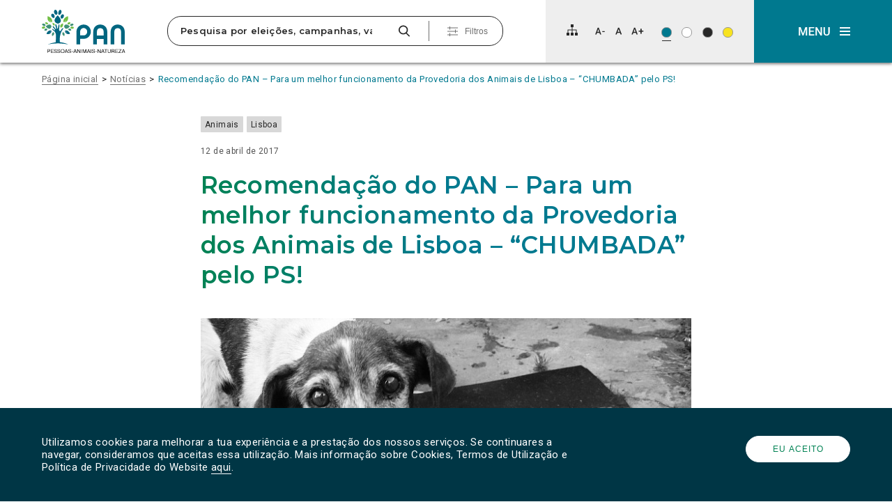

--- FILE ---
content_type: text/html; charset=UTF-8
request_url: https://pan.com.pt/recomendacao-do-pan-para-um-melhor-funcionamento-da-provedoria-dos-animais-de-lisboa-chumbada-pelo-ps/
body_size: 30552
content:
<!DOCTYPE html>
<html dir="ltr" lang="pt-PT" prefix="og: https://ogp.me/ns#" itemscope>

<head>
	<meta charset="UTF-8">
	<meta name="viewport" content="width=device-width, initial-scale=1">
	<title>Recomendação do PAN – Para um melhor funcionamento da Provedoria dos Animais de Lisboa – “CHUMBADA” pelo PS!PAN</title>
	<link rel="profile" href="http://gmpg.org/xfn/11">
	<link rel="pingback" href="https://pan.com.pt/app/xmlrpc.php">

	<link rel="shortcut icon" href="https://pan.com.pt/files/themes/pan_theme/favicon.png" />
	<link rel="apple-touch-icon" sizes="180x180" href="https://pan.com.pt/files/themes/pan_theme/apple-touch-icon.png">
	<link rel="icon" type="image/png" sizes="32x32" href="https://pan.com.pt/files/themes/pan_theme/favicon-32x32.png">
	<link rel="icon" type="image/png" sizes="16x16" href="https://pan.com.pt/files/themes/pan_theme/favicon-16x16.png">
	<link rel="manifest" href="https://pan.com.pt/files/themes/pan_theme/site.webmanifest">
	<link rel="mask-icon" href="https://pan.com.pt/files/themes/pan_theme/safari-pinned-tab.svg" color="#008253">
	<meta name="msapplication-TileColor" content="#ffffff">
	<meta name="theme-color" content="#ffffff">

	
			<!-- Global site tag (gtag.js) - Google Analytics -->
		<script async src="https://www.googletagmanager.com/gtag/js?id=UA-73007523-1"></script>
		<script>
			window.dataLayer = window.dataLayer || [];

			function gtag() {
				dataLayer.push(arguments);
			}
			gtag('js', new Date());

			
			gtag('config', 'UA-73007523-1'
				);
		</script>
	
	<link href="https://fonts.googleapis.com/css?family=Montserrat:600,700%7CRoboto:400,400i" rel="stylesheet">

	<!--[if lt IE 9]>
	  <script>
	    document.createElement("article");
	    document.createElement("aside");
	    document.createElement("footer");
	    document.createElement("header");
	    document.createElement("nav");
	    document.createElement("section");
	    document.createElement("time");
	  </script>
	<![endif]-->

		<style>img:is([sizes="auto" i], [sizes^="auto," i]) { contain-intrinsic-size: 3000px 1500px }</style>
	
		<!-- All in One SEO 4.9.3 - aioseo.com -->
	<meta name="description" content="Recomendação do PAN – Para um melhor funcionamento da Provedoria dos Animais de Lisboa – “CHUMBADA” pelo PS!" />
	<meta name="robots" content="max-snippet:-1, max-image-preview:large, max-video-preview:-1" />
	<meta name="author" content="geral"/>
	<link rel="canonical" href="https://pan.com.pt/recomendacao-do-pan-para-um-melhor-funcionamento-da-provedoria-dos-animais-de-lisboa-chumbada-pelo-ps/" />
	<meta name="generator" content="All in One SEO (AIOSEO) 4.9.3" />
		<meta property="og:locale" content="pt_PT" />
		<meta property="og:site_name" content="PAN | O Partido das Pessoas, dos Animais e da Natureza" />
		<meta property="og:type" content="article" />
		<meta property="og:title" content="Recomendação do PAN – Para um melhor funcionamento da Provedoria dos Animais de Lisboa – “CHUMBADA” pelo PS!" />
		<meta property="og:description" content="Recomendação do PAN – Para um melhor funcionamento da Provedoria dos Animais de Lisboa – “CHUMBADA” pelo PS!" />
		<meta property="og:url" content="https://pan.com.pt/recomendacao-do-pan-para-um-melhor-funcionamento-da-provedoria-dos-animais-de-lisboa-chumbada-pelo-ps/" />
		<meta property="og:image" content="https://pan.com.pt/files/uploads/2017/12/17-04-12_Recomendação-do-PAN-–-Para-um-melhor-funcionamento-da-Provedoria-dos-Animais-de-Lisboa-–-“CHUMBADA”-pelo-PS.jpg" />
		<meta property="og:image:secure_url" content="https://pan.com.pt/files/uploads/2017/12/17-04-12_Recomendação-do-PAN-–-Para-um-melhor-funcionamento-da-Provedoria-dos-Animais-de-Lisboa-–-“CHUMBADA”-pelo-PS.jpg" />
		<meta property="og:image:width" content="720" />
		<meta property="og:image:height" content="405" />
		<meta property="article:published_time" content="2017-04-12T17:17:45+00:00" />
		<meta property="article:modified_time" content="2023-06-11T17:56:06+00:00" />
		<meta property="article:publisher" content="https://www.facebook.com/PANpartido" />
		<meta name="twitter:card" content="summary" />
		<meta name="twitter:site" content="@Partido_PAN" />
		<meta name="twitter:title" content="Recomendação do PAN – Para um melhor funcionamento da Provedoria dos Animais de Lisboa – “CHUMBADA” pelo PS!" />
		<meta name="twitter:description" content="Recomendação do PAN – Para um melhor funcionamento da Provedoria dos Animais de Lisboa – “CHUMBADA” pelo PS!" />
		<meta name="twitter:image" content="https://pan.com.pt/files/uploads/2017/12/17-04-12_Recomendação-do-PAN-–-Para-um-melhor-funcionamento-da-Provedoria-dos-Animais-de-Lisboa-–-“CHUMBADA”-pelo-PS.jpg" />
		<script type="application/ld+json" class="aioseo-schema">
			{"@context":"https:\/\/schema.org","@graph":[{"@type":"Article","@id":"https:\/\/pan.com.pt\/recomendacao-do-pan-para-um-melhor-funcionamento-da-provedoria-dos-animais-de-lisboa-chumbada-pelo-ps\/#article","name":"Recomenda\u00e7\u00e3o do PAN \u2013 Para um melhor funcionamento da Provedoria dos Animais de Lisboa \u2013 \u201cCHUMBADA\u201d pelo PS!","headline":"Recomenda\u00e7\u00e3o do PAN \u2013 Para um melhor funcionamento da Provedoria dos Animais de Lisboa \u2013 \u201cCHUMBADA\u201d pelo PS!","author":{"@id":"https:\/\/pan.com.pt\/author\/geral\/#author"},"publisher":{"@id":"https:\/\/pan.com.pt\/#organization"},"image":{"@type":"ImageObject","url":"https:\/\/pan.com.pt\/files\/uploads\/2017\/12\/17-04-12_Recomenda\u00e7\u00e3o-do-PAN-\u2013-Para-um-melhor-funcionamento-da-Provedoria-dos-Animais-de-Lisboa-\u2013-\u201cCHUMBADA\u201d-pelo-PS.jpg","width":720,"height":405},"datePublished":"2017-04-12T17:17:45+00:00","dateModified":"2023-06-11T17:56:06+00:00","inLanguage":"pt-PT","mainEntityOfPage":{"@id":"https:\/\/pan.com.pt\/recomendacao-do-pan-para-um-melhor-funcionamento-da-provedoria-dos-animais-de-lisboa-chumbada-pelo-ps\/#webpage"},"isPartOf":{"@id":"https:\/\/pan.com.pt\/recomendacao-do-pan-para-um-melhor-funcionamento-da-provedoria-dos-animais-de-lisboa-chumbada-pelo-ps\/#webpage"},"articleSection":"Animais, Lisboa, Comunicados"},{"@type":"BreadcrumbList","@id":"https:\/\/pan.com.pt\/recomendacao-do-pan-para-um-melhor-funcionamento-da-provedoria-dos-animais-de-lisboa-chumbada-pelo-ps\/#breadcrumblist","itemListElement":[{"@type":"ListItem","@id":"https:\/\/pan.com.pt#listItem","position":1,"name":"In\u00edcio","item":"https:\/\/pan.com.pt","nextItem":{"@type":"ListItem","@id":"https:\/\/pan.com.pt\/category\/localidade\/#listItem","name":"Localidade"}},{"@type":"ListItem","@id":"https:\/\/pan.com.pt\/category\/localidade\/#listItem","position":2,"name":"Localidade","item":"https:\/\/pan.com.pt\/category\/localidade\/","nextItem":{"@type":"ListItem","@id":"https:\/\/pan.com.pt\/category\/localidade\/lisboa\/#listItem","name":"Lisboa"},"previousItem":{"@type":"ListItem","@id":"https:\/\/pan.com.pt#listItem","name":"In\u00edcio"}},{"@type":"ListItem","@id":"https:\/\/pan.com.pt\/category\/localidade\/lisboa\/#listItem","position":3,"name":"Lisboa","item":"https:\/\/pan.com.pt\/category\/localidade\/lisboa\/","nextItem":{"@type":"ListItem","@id":"https:\/\/pan.com.pt\/recomendacao-do-pan-para-um-melhor-funcionamento-da-provedoria-dos-animais-de-lisboa-chumbada-pelo-ps\/#listItem","name":"Recomenda\u00e7\u00e3o do PAN \u2013 Para um melhor funcionamento da Provedoria dos Animais de Lisboa \u2013 \u201cCHUMBADA\u201d pelo PS!"},"previousItem":{"@type":"ListItem","@id":"https:\/\/pan.com.pt\/category\/localidade\/#listItem","name":"Localidade"}},{"@type":"ListItem","@id":"https:\/\/pan.com.pt\/recomendacao-do-pan-para-um-melhor-funcionamento-da-provedoria-dos-animais-de-lisboa-chumbada-pelo-ps\/#listItem","position":4,"name":"Recomenda\u00e7\u00e3o do PAN \u2013 Para um melhor funcionamento da Provedoria dos Animais de Lisboa \u2013 \u201cCHUMBADA\u201d pelo PS!","previousItem":{"@type":"ListItem","@id":"https:\/\/pan.com.pt\/category\/localidade\/lisboa\/#listItem","name":"Lisboa"}}]},{"@type":"Organization","@id":"https:\/\/pan.com.pt\/#organization","name":"PAN | Pessoas-Animais-Natureza","description":"Pessoas-Animais-Natureza","url":"https:\/\/pan.com.pt\/","logo":{"@type":"ImageObject","url":"https:\/\/www.pan.com.pt\/files\/uploads\/2023\/05\/cropped-343323885_753256816462954_6061168995328352173_n.jpg","@id":"https:\/\/pan.com.pt\/recomendacao-do-pan-para-um-melhor-funcionamento-da-provedoria-dos-animais-de-lisboa-chumbada-pelo-ps\/#organizationLogo"},"image":{"@id":"https:\/\/pan.com.pt\/recomendacao-do-pan-para-um-melhor-funcionamento-da-provedoria-dos-animais-de-lisboa-chumbada-pelo-ps\/#organizationLogo"},"sameAs":["https:\/\/www.instagram.com\/partido_pan\/","https:\/\/www.tiktok.com\/@partido.pan"]},{"@type":"Person","@id":"https:\/\/pan.com.pt\/author\/geral\/#author","url":"https:\/\/pan.com.pt\/author\/geral\/","name":"geral","image":{"@type":"ImageObject","@id":"https:\/\/pan.com.pt\/recomendacao-do-pan-para-um-melhor-funcionamento-da-provedoria-dos-animais-de-lisboa-chumbada-pelo-ps\/#authorImage","url":"https:\/\/secure.gravatar.com\/avatar\/eb060ab151a3af5ba2540ae7fffb956d56b1006e1b74a0a2fb5f1eb53b0246be?s=96&d=mm&r=g","width":96,"height":96,"caption":"geral"}},{"@type":"WebPage","@id":"https:\/\/pan.com.pt\/recomendacao-do-pan-para-um-melhor-funcionamento-da-provedoria-dos-animais-de-lisboa-chumbada-pelo-ps\/#webpage","url":"https:\/\/pan.com.pt\/recomendacao-do-pan-para-um-melhor-funcionamento-da-provedoria-dos-animais-de-lisboa-chumbada-pelo-ps\/","name":"Recomenda\u00e7\u00e3o do PAN \u2013 Para um melhor funcionamento da Provedoria dos Animais de Lisboa \u2013 \u201cCHUMBADA\u201d pelo PS!","description":"Recomenda\u00e7\u00e3o do PAN \u2013 Para um melhor funcionamento da Provedoria dos Animais de Lisboa \u2013 \u201cCHUMBADA\u201d pelo PS!","inLanguage":"pt-PT","isPartOf":{"@id":"https:\/\/pan.com.pt\/#website"},"breadcrumb":{"@id":"https:\/\/pan.com.pt\/recomendacao-do-pan-para-um-melhor-funcionamento-da-provedoria-dos-animais-de-lisboa-chumbada-pelo-ps\/#breadcrumblist"},"author":{"@id":"https:\/\/pan.com.pt\/author\/geral\/#author"},"creator":{"@id":"https:\/\/pan.com.pt\/author\/geral\/#author"},"image":{"@type":"ImageObject","url":"https:\/\/pan.com.pt\/files\/uploads\/2017\/12\/17-04-12_Recomenda\u00e7\u00e3o-do-PAN-\u2013-Para-um-melhor-funcionamento-da-Provedoria-dos-Animais-de-Lisboa-\u2013-\u201cCHUMBADA\u201d-pelo-PS.jpg","@id":"https:\/\/pan.com.pt\/recomendacao-do-pan-para-um-melhor-funcionamento-da-provedoria-dos-animais-de-lisboa-chumbada-pelo-ps\/#mainImage","width":720,"height":405},"primaryImageOfPage":{"@id":"https:\/\/pan.com.pt\/recomendacao-do-pan-para-um-melhor-funcionamento-da-provedoria-dos-animais-de-lisboa-chumbada-pelo-ps\/#mainImage"},"datePublished":"2017-04-12T17:17:45+00:00","dateModified":"2023-06-11T17:56:06+00:00"},{"@type":"WebSite","@id":"https:\/\/pan.com.pt\/#website","url":"https:\/\/pan.com.pt\/","name":"PAN","alternateName":"Partido PAN","description":"Pessoas-Animais-Natureza","inLanguage":"pt-PT","publisher":{"@id":"https:\/\/pan.com.pt\/#organization"}}]}
		</script>
		<!-- All in One SEO -->

<link rel='dns-prefetch' href='//www.googletagmanager.com' />
<link rel="alternate" type="application/rss+xml" title="PAN &raquo; Feed" href="https://pan.com.pt/feed/" />
<link rel="alternate" type="application/rss+xml" title="PAN &raquo; Feed de comentários" href="https://pan.com.pt/comments/feed/" />
<link rel="alternate" type="application/rss+xml" title="Feed de comentários de PAN &raquo; Recomendação do PAN – Para um melhor funcionamento da Provedoria dos Animais de Lisboa – “CHUMBADA” pelo PS!" href="https://pan.com.pt/recomendacao-do-pan-para-um-melhor-funcionamento-da-provedoria-dos-animais-de-lisboa-chumbada-pelo-ps/feed/" />
		<!-- This site uses the Google Analytics by MonsterInsights plugin v9.11.1 - Using Analytics tracking - https://www.monsterinsights.com/ -->
							<script src="//www.googletagmanager.com/gtag/js?id=G-FDJ880PKX5"  data-cfasync="false" data-wpfc-render="false" type="text/javascript" async></script>
			<script data-cfasync="false" data-wpfc-render="false" type="text/javascript">
				var mi_version = '9.11.1';
				var mi_track_user = true;
				var mi_no_track_reason = '';
								var MonsterInsightsDefaultLocations = {"page_location":"https:\/\/pan.com.pt\/recomendacao-do-pan-para-um-melhor-funcionamento-da-provedoria-dos-animais-de-lisboa-chumbada-pelo-ps\/"};
								if ( typeof MonsterInsightsPrivacyGuardFilter === 'function' ) {
					var MonsterInsightsLocations = (typeof MonsterInsightsExcludeQuery === 'object') ? MonsterInsightsPrivacyGuardFilter( MonsterInsightsExcludeQuery ) : MonsterInsightsPrivacyGuardFilter( MonsterInsightsDefaultLocations );
				} else {
					var MonsterInsightsLocations = (typeof MonsterInsightsExcludeQuery === 'object') ? MonsterInsightsExcludeQuery : MonsterInsightsDefaultLocations;
				}

								var disableStrs = [
										'ga-disable-G-FDJ880PKX5',
									];

				/* Function to detect opted out users */
				function __gtagTrackerIsOptedOut() {
					for (var index = 0; index < disableStrs.length; index++) {
						if (document.cookie.indexOf(disableStrs[index] + '=true') > -1) {
							return true;
						}
					}

					return false;
				}

				/* Disable tracking if the opt-out cookie exists. */
				if (__gtagTrackerIsOptedOut()) {
					for (var index = 0; index < disableStrs.length; index++) {
						window[disableStrs[index]] = true;
					}
				}

				/* Opt-out function */
				function __gtagTrackerOptout() {
					for (var index = 0; index < disableStrs.length; index++) {
						document.cookie = disableStrs[index] + '=true; expires=Thu, 31 Dec 2099 23:59:59 UTC; path=/';
						window[disableStrs[index]] = true;
					}
				}

				if ('undefined' === typeof gaOptout) {
					function gaOptout() {
						__gtagTrackerOptout();
					}
				}
								window.dataLayer = window.dataLayer || [];

				window.MonsterInsightsDualTracker = {
					helpers: {},
					trackers: {},
				};
				if (mi_track_user) {
					function __gtagDataLayer() {
						dataLayer.push(arguments);
					}

					function __gtagTracker(type, name, parameters) {
						if (!parameters) {
							parameters = {};
						}

						if (parameters.send_to) {
							__gtagDataLayer.apply(null, arguments);
							return;
						}

						if (type === 'event') {
														parameters.send_to = monsterinsights_frontend.v4_id;
							var hookName = name;
							if (typeof parameters['event_category'] !== 'undefined') {
								hookName = parameters['event_category'] + ':' + name;
							}

							if (typeof MonsterInsightsDualTracker.trackers[hookName] !== 'undefined') {
								MonsterInsightsDualTracker.trackers[hookName](parameters);
							} else {
								__gtagDataLayer('event', name, parameters);
							}
							
						} else {
							__gtagDataLayer.apply(null, arguments);
						}
					}

					__gtagTracker('js', new Date());
					__gtagTracker('set', {
						'developer_id.dZGIzZG': true,
											});
					if ( MonsterInsightsLocations.page_location ) {
						__gtagTracker('set', MonsterInsightsLocations);
					}
										__gtagTracker('config', 'G-FDJ880PKX5', {"forceSSL":"true","link_attribution":"true"} );
										window.gtag = __gtagTracker;										(function () {
						/* https://developers.google.com/analytics/devguides/collection/analyticsjs/ */
						/* ga and __gaTracker compatibility shim. */
						var noopfn = function () {
							return null;
						};
						var newtracker = function () {
							return new Tracker();
						};
						var Tracker = function () {
							return null;
						};
						var p = Tracker.prototype;
						p.get = noopfn;
						p.set = noopfn;
						p.send = function () {
							var args = Array.prototype.slice.call(arguments);
							args.unshift('send');
							__gaTracker.apply(null, args);
						};
						var __gaTracker = function () {
							var len = arguments.length;
							if (len === 0) {
								return;
							}
							var f = arguments[len - 1];
							if (typeof f !== 'object' || f === null || typeof f.hitCallback !== 'function') {
								if ('send' === arguments[0]) {
									var hitConverted, hitObject = false, action;
									if ('event' === arguments[1]) {
										if ('undefined' !== typeof arguments[3]) {
											hitObject = {
												'eventAction': arguments[3],
												'eventCategory': arguments[2],
												'eventLabel': arguments[4],
												'value': arguments[5] ? arguments[5] : 1,
											}
										}
									}
									if ('pageview' === arguments[1]) {
										if ('undefined' !== typeof arguments[2]) {
											hitObject = {
												'eventAction': 'page_view',
												'page_path': arguments[2],
											}
										}
									}
									if (typeof arguments[2] === 'object') {
										hitObject = arguments[2];
									}
									if (typeof arguments[5] === 'object') {
										Object.assign(hitObject, arguments[5]);
									}
									if ('undefined' !== typeof arguments[1].hitType) {
										hitObject = arguments[1];
										if ('pageview' === hitObject.hitType) {
											hitObject.eventAction = 'page_view';
										}
									}
									if (hitObject) {
										action = 'timing' === arguments[1].hitType ? 'timing_complete' : hitObject.eventAction;
										hitConverted = mapArgs(hitObject);
										__gtagTracker('event', action, hitConverted);
									}
								}
								return;
							}

							function mapArgs(args) {
								var arg, hit = {};
								var gaMap = {
									'eventCategory': 'event_category',
									'eventAction': 'event_action',
									'eventLabel': 'event_label',
									'eventValue': 'event_value',
									'nonInteraction': 'non_interaction',
									'timingCategory': 'event_category',
									'timingVar': 'name',
									'timingValue': 'value',
									'timingLabel': 'event_label',
									'page': 'page_path',
									'location': 'page_location',
									'title': 'page_title',
									'referrer' : 'page_referrer',
								};
								for (arg in args) {
																		if (!(!args.hasOwnProperty(arg) || !gaMap.hasOwnProperty(arg))) {
										hit[gaMap[arg]] = args[arg];
									} else {
										hit[arg] = args[arg];
									}
								}
								return hit;
							}

							try {
								f.hitCallback();
							} catch (ex) {
							}
						};
						__gaTracker.create = newtracker;
						__gaTracker.getByName = newtracker;
						__gaTracker.getAll = function () {
							return [];
						};
						__gaTracker.remove = noopfn;
						__gaTracker.loaded = true;
						window['__gaTracker'] = __gaTracker;
					})();
									} else {
										console.log("");
					(function () {
						function __gtagTracker() {
							return null;
						}

						window['__gtagTracker'] = __gtagTracker;
						window['gtag'] = __gtagTracker;
					})();
									}
			</script>
							<!-- / Google Analytics by MonsterInsights -->
		<script type="text/javascript">
/* <![CDATA[ */
window._wpemojiSettings = {"baseUrl":"https:\/\/s.w.org\/images\/core\/emoji\/16.0.1\/72x72\/","ext":".png","svgUrl":"https:\/\/s.w.org\/images\/core\/emoji\/16.0.1\/svg\/","svgExt":".svg","source":{"concatemoji":"https:\/\/pan.com.pt\/app\/wp-includes\/js\/wp-emoji-release.min.js?ver=f82c2ab952e55d87ea18ec697c4e2efa"}};
/*! This file is auto-generated */
!function(s,n){var o,i,e;function c(e){try{var t={supportTests:e,timestamp:(new Date).valueOf()};sessionStorage.setItem(o,JSON.stringify(t))}catch(e){}}function p(e,t,n){e.clearRect(0,0,e.canvas.width,e.canvas.height),e.fillText(t,0,0);var t=new Uint32Array(e.getImageData(0,0,e.canvas.width,e.canvas.height).data),a=(e.clearRect(0,0,e.canvas.width,e.canvas.height),e.fillText(n,0,0),new Uint32Array(e.getImageData(0,0,e.canvas.width,e.canvas.height).data));return t.every(function(e,t){return e===a[t]})}function u(e,t){e.clearRect(0,0,e.canvas.width,e.canvas.height),e.fillText(t,0,0);for(var n=e.getImageData(16,16,1,1),a=0;a<n.data.length;a++)if(0!==n.data[a])return!1;return!0}function f(e,t,n,a){switch(t){case"flag":return n(e,"\ud83c\udff3\ufe0f\u200d\u26a7\ufe0f","\ud83c\udff3\ufe0f\u200b\u26a7\ufe0f")?!1:!n(e,"\ud83c\udde8\ud83c\uddf6","\ud83c\udde8\u200b\ud83c\uddf6")&&!n(e,"\ud83c\udff4\udb40\udc67\udb40\udc62\udb40\udc65\udb40\udc6e\udb40\udc67\udb40\udc7f","\ud83c\udff4\u200b\udb40\udc67\u200b\udb40\udc62\u200b\udb40\udc65\u200b\udb40\udc6e\u200b\udb40\udc67\u200b\udb40\udc7f");case"emoji":return!a(e,"\ud83e\udedf")}return!1}function g(e,t,n,a){var r="undefined"!=typeof WorkerGlobalScope&&self instanceof WorkerGlobalScope?new OffscreenCanvas(300,150):s.createElement("canvas"),o=r.getContext("2d",{willReadFrequently:!0}),i=(o.textBaseline="top",o.font="600 32px Arial",{});return e.forEach(function(e){i[e]=t(o,e,n,a)}),i}function t(e){var t=s.createElement("script");t.src=e,t.defer=!0,s.head.appendChild(t)}"undefined"!=typeof Promise&&(o="wpEmojiSettingsSupports",i=["flag","emoji"],n.supports={everything:!0,everythingExceptFlag:!0},e=new Promise(function(e){s.addEventListener("DOMContentLoaded",e,{once:!0})}),new Promise(function(t){var n=function(){try{var e=JSON.parse(sessionStorage.getItem(o));if("object"==typeof e&&"number"==typeof e.timestamp&&(new Date).valueOf()<e.timestamp+604800&&"object"==typeof e.supportTests)return e.supportTests}catch(e){}return null}();if(!n){if("undefined"!=typeof Worker&&"undefined"!=typeof OffscreenCanvas&&"undefined"!=typeof URL&&URL.createObjectURL&&"undefined"!=typeof Blob)try{var e="postMessage("+g.toString()+"("+[JSON.stringify(i),f.toString(),p.toString(),u.toString()].join(",")+"));",a=new Blob([e],{type:"text/javascript"}),r=new Worker(URL.createObjectURL(a),{name:"wpTestEmojiSupports"});return void(r.onmessage=function(e){c(n=e.data),r.terminate(),t(n)})}catch(e){}c(n=g(i,f,p,u))}t(n)}).then(function(e){for(var t in e)n.supports[t]=e[t],n.supports.everything=n.supports.everything&&n.supports[t],"flag"!==t&&(n.supports.everythingExceptFlag=n.supports.everythingExceptFlag&&n.supports[t]);n.supports.everythingExceptFlag=n.supports.everythingExceptFlag&&!n.supports.flag,n.DOMReady=!1,n.readyCallback=function(){n.DOMReady=!0}}).then(function(){return e}).then(function(){var e;n.supports.everything||(n.readyCallback(),(e=n.source||{}).concatemoji?t(e.concatemoji):e.wpemoji&&e.twemoji&&(t(e.twemoji),t(e.wpemoji)))}))}((window,document),window._wpemojiSettings);
/* ]]> */
</script>
<style id='wp-emoji-styles-inline-css' type='text/css'>

	img.wp-smiley, img.emoji {
		display: inline !important;
		border: none !important;
		box-shadow: none !important;
		height: 1em !important;
		width: 1em !important;
		margin: 0 0.07em !important;
		vertical-align: -0.1em !important;
		background: none !important;
		padding: 0 !important;
	}
</style>
<link rel='stylesheet' id='wp-block-library-css' href='https://pan.com.pt/app/wp-includes/css/dist/block-library/style.min.css?ver=f82c2ab952e55d87ea18ec697c4e2efa' type='text/css' media='all' />
<style id='classic-theme-styles-inline-css' type='text/css'>
/*! This file is auto-generated */
.wp-block-button__link{color:#fff;background-color:#32373c;border-radius:9999px;box-shadow:none;text-decoration:none;padding:calc(.667em + 2px) calc(1.333em + 2px);font-size:1.125em}.wp-block-file__button{background:#32373c;color:#fff;text-decoration:none}
</style>
<link rel='stylesheet' id='aioseo/css/src/vue/standalone/blocks/table-of-contents/global.scss-css' href='https://pan.com.pt/files/plugins/all-in-one-seo-pack/dist/Lite/assets/css/table-of-contents/global.e90f6d47.css?ver=4.9.3' type='text/css' media='all' />
<link rel='stylesheet' id='kobu_custom_blocks-style-css-css' href='https://pan.com.pt/files/plugins/kobu-custom-blocks/dist/blocks.style.build.css?ver=1632503873' type='text/css' media='all' />
<style id='global-styles-inline-css' type='text/css'>
:root{--wp--preset--aspect-ratio--square: 1;--wp--preset--aspect-ratio--4-3: 4/3;--wp--preset--aspect-ratio--3-4: 3/4;--wp--preset--aspect-ratio--3-2: 3/2;--wp--preset--aspect-ratio--2-3: 2/3;--wp--preset--aspect-ratio--16-9: 16/9;--wp--preset--aspect-ratio--9-16: 9/16;--wp--preset--color--black: #000000;--wp--preset--color--cyan-bluish-gray: #abb8c3;--wp--preset--color--white: #FFFFFF;--wp--preset--color--pale-pink: #f78da7;--wp--preset--color--vivid-red: #cf2e2e;--wp--preset--color--luminous-vivid-orange: #ff6900;--wp--preset--color--luminous-vivid-amber: #fcb900;--wp--preset--color--light-green-cyan: #7bdcb5;--wp--preset--color--vivid-green-cyan: #00d084;--wp--preset--color--pale-cyan-blue: #8ed1fc;--wp--preset--color--vivid-cyan-blue: #0693e3;--wp--preset--color--vivid-purple: #9b51e0;--wp--preset--color--darkest-gray: #272727;--wp--preset--color--dark-gray: #6F6F6F;--wp--preset--color--medium-gray: #A3A3A3;--wp--preset--color--light-gray: #D8D8D8;--wp--preset--color--lightest-gray: #EEEEEE;--wp--preset--color--blue: #006580;--wp--preset--color--blue-2: #003645;--wp--preset--color--blue-3: #0B566A;--wp--preset--color--blue-4: #00798F;--wp--preset--color--green: #008253;--wp--preset--color--yellow: #F8E31F;--wp--preset--gradient--vivid-cyan-blue-to-vivid-purple: linear-gradient(135deg,rgba(6,147,227,1) 0%,rgb(155,81,224) 100%);--wp--preset--gradient--light-green-cyan-to-vivid-green-cyan: linear-gradient(135deg,rgb(122,220,180) 0%,rgb(0,208,130) 100%);--wp--preset--gradient--luminous-vivid-amber-to-luminous-vivid-orange: linear-gradient(135deg,rgba(252,185,0,1) 0%,rgba(255,105,0,1) 100%);--wp--preset--gradient--luminous-vivid-orange-to-vivid-red: linear-gradient(135deg,rgba(255,105,0,1) 0%,rgb(207,46,46) 100%);--wp--preset--gradient--very-light-gray-to-cyan-bluish-gray: linear-gradient(135deg,rgb(238,238,238) 0%,rgb(169,184,195) 100%);--wp--preset--gradient--cool-to-warm-spectrum: linear-gradient(135deg,rgb(74,234,220) 0%,rgb(151,120,209) 20%,rgb(207,42,186) 40%,rgb(238,44,130) 60%,rgb(251,105,98) 80%,rgb(254,248,76) 100%);--wp--preset--gradient--blush-light-purple: linear-gradient(135deg,rgb(255,206,236) 0%,rgb(152,150,240) 100%);--wp--preset--gradient--blush-bordeaux: linear-gradient(135deg,rgb(254,205,165) 0%,rgb(254,45,45) 50%,rgb(107,0,62) 100%);--wp--preset--gradient--luminous-dusk: linear-gradient(135deg,rgb(255,203,112) 0%,rgb(199,81,192) 50%,rgb(65,88,208) 100%);--wp--preset--gradient--pale-ocean: linear-gradient(135deg,rgb(255,245,203) 0%,rgb(182,227,212) 50%,rgb(51,167,181) 100%);--wp--preset--gradient--electric-grass: linear-gradient(135deg,rgb(202,248,128) 0%,rgb(113,206,126) 100%);--wp--preset--gradient--midnight: linear-gradient(135deg,rgb(2,3,129) 0%,rgb(40,116,252) 100%);--wp--preset--font-size--small: 13px;--wp--preset--font-size--medium: 20px;--wp--preset--font-size--large: 36px;--wp--preset--font-size--x-large: 42px;--wp--preset--spacing--20: 0.44rem;--wp--preset--spacing--30: 0.67rem;--wp--preset--spacing--40: 1rem;--wp--preset--spacing--50: 1.5rem;--wp--preset--spacing--60: 2.25rem;--wp--preset--spacing--70: 3.38rem;--wp--preset--spacing--80: 5.06rem;--wp--preset--shadow--natural: 6px 6px 9px rgba(0, 0, 0, 0.2);--wp--preset--shadow--deep: 12px 12px 50px rgba(0, 0, 0, 0.4);--wp--preset--shadow--sharp: 6px 6px 0px rgba(0, 0, 0, 0.2);--wp--preset--shadow--outlined: 6px 6px 0px -3px rgba(255, 255, 255, 1), 6px 6px rgba(0, 0, 0, 1);--wp--preset--shadow--crisp: 6px 6px 0px rgba(0, 0, 0, 1);}:where(.is-layout-flex){gap: 0.5em;}:where(.is-layout-grid){gap: 0.5em;}body .is-layout-flex{display: flex;}.is-layout-flex{flex-wrap: wrap;align-items: center;}.is-layout-flex > :is(*, div){margin: 0;}body .is-layout-grid{display: grid;}.is-layout-grid > :is(*, div){margin: 0;}:where(.wp-block-columns.is-layout-flex){gap: 2em;}:where(.wp-block-columns.is-layout-grid){gap: 2em;}:where(.wp-block-post-template.is-layout-flex){gap: 1.25em;}:where(.wp-block-post-template.is-layout-grid){gap: 1.25em;}.has-black-color{color: var(--wp--preset--color--black) !important;}.has-cyan-bluish-gray-color{color: var(--wp--preset--color--cyan-bluish-gray) !important;}.has-white-color{color: var(--wp--preset--color--white) !important;}.has-pale-pink-color{color: var(--wp--preset--color--pale-pink) !important;}.has-vivid-red-color{color: var(--wp--preset--color--vivid-red) !important;}.has-luminous-vivid-orange-color{color: var(--wp--preset--color--luminous-vivid-orange) !important;}.has-luminous-vivid-amber-color{color: var(--wp--preset--color--luminous-vivid-amber) !important;}.has-light-green-cyan-color{color: var(--wp--preset--color--light-green-cyan) !important;}.has-vivid-green-cyan-color{color: var(--wp--preset--color--vivid-green-cyan) !important;}.has-pale-cyan-blue-color{color: var(--wp--preset--color--pale-cyan-blue) !important;}.has-vivid-cyan-blue-color{color: var(--wp--preset--color--vivid-cyan-blue) !important;}.has-vivid-purple-color{color: var(--wp--preset--color--vivid-purple) !important;}.has-black-background-color{background-color: var(--wp--preset--color--black) !important;}.has-cyan-bluish-gray-background-color{background-color: var(--wp--preset--color--cyan-bluish-gray) !important;}.has-white-background-color{background-color: var(--wp--preset--color--white) !important;}.has-pale-pink-background-color{background-color: var(--wp--preset--color--pale-pink) !important;}.has-vivid-red-background-color{background-color: var(--wp--preset--color--vivid-red) !important;}.has-luminous-vivid-orange-background-color{background-color: var(--wp--preset--color--luminous-vivid-orange) !important;}.has-luminous-vivid-amber-background-color{background-color: var(--wp--preset--color--luminous-vivid-amber) !important;}.has-light-green-cyan-background-color{background-color: var(--wp--preset--color--light-green-cyan) !important;}.has-vivid-green-cyan-background-color{background-color: var(--wp--preset--color--vivid-green-cyan) !important;}.has-pale-cyan-blue-background-color{background-color: var(--wp--preset--color--pale-cyan-blue) !important;}.has-vivid-cyan-blue-background-color{background-color: var(--wp--preset--color--vivid-cyan-blue) !important;}.has-vivid-purple-background-color{background-color: var(--wp--preset--color--vivid-purple) !important;}.has-black-border-color{border-color: var(--wp--preset--color--black) !important;}.has-cyan-bluish-gray-border-color{border-color: var(--wp--preset--color--cyan-bluish-gray) !important;}.has-white-border-color{border-color: var(--wp--preset--color--white) !important;}.has-pale-pink-border-color{border-color: var(--wp--preset--color--pale-pink) !important;}.has-vivid-red-border-color{border-color: var(--wp--preset--color--vivid-red) !important;}.has-luminous-vivid-orange-border-color{border-color: var(--wp--preset--color--luminous-vivid-orange) !important;}.has-luminous-vivid-amber-border-color{border-color: var(--wp--preset--color--luminous-vivid-amber) !important;}.has-light-green-cyan-border-color{border-color: var(--wp--preset--color--light-green-cyan) !important;}.has-vivid-green-cyan-border-color{border-color: var(--wp--preset--color--vivid-green-cyan) !important;}.has-pale-cyan-blue-border-color{border-color: var(--wp--preset--color--pale-cyan-blue) !important;}.has-vivid-cyan-blue-border-color{border-color: var(--wp--preset--color--vivid-cyan-blue) !important;}.has-vivid-purple-border-color{border-color: var(--wp--preset--color--vivid-purple) !important;}.has-vivid-cyan-blue-to-vivid-purple-gradient-background{background: var(--wp--preset--gradient--vivid-cyan-blue-to-vivid-purple) !important;}.has-light-green-cyan-to-vivid-green-cyan-gradient-background{background: var(--wp--preset--gradient--light-green-cyan-to-vivid-green-cyan) !important;}.has-luminous-vivid-amber-to-luminous-vivid-orange-gradient-background{background: var(--wp--preset--gradient--luminous-vivid-amber-to-luminous-vivid-orange) !important;}.has-luminous-vivid-orange-to-vivid-red-gradient-background{background: var(--wp--preset--gradient--luminous-vivid-orange-to-vivid-red) !important;}.has-very-light-gray-to-cyan-bluish-gray-gradient-background{background: var(--wp--preset--gradient--very-light-gray-to-cyan-bluish-gray) !important;}.has-cool-to-warm-spectrum-gradient-background{background: var(--wp--preset--gradient--cool-to-warm-spectrum) !important;}.has-blush-light-purple-gradient-background{background: var(--wp--preset--gradient--blush-light-purple) !important;}.has-blush-bordeaux-gradient-background{background: var(--wp--preset--gradient--blush-bordeaux) !important;}.has-luminous-dusk-gradient-background{background: var(--wp--preset--gradient--luminous-dusk) !important;}.has-pale-ocean-gradient-background{background: var(--wp--preset--gradient--pale-ocean) !important;}.has-electric-grass-gradient-background{background: var(--wp--preset--gradient--electric-grass) !important;}.has-midnight-gradient-background{background: var(--wp--preset--gradient--midnight) !important;}.has-small-font-size{font-size: var(--wp--preset--font-size--small) !important;}.has-medium-font-size{font-size: var(--wp--preset--font-size--medium) !important;}.has-large-font-size{font-size: var(--wp--preset--font-size--large) !important;}.has-x-large-font-size{font-size: var(--wp--preset--font-size--x-large) !important;}
:where(.wp-block-post-template.is-layout-flex){gap: 1.25em;}:where(.wp-block-post-template.is-layout-grid){gap: 1.25em;}
:where(.wp-block-columns.is-layout-flex){gap: 2em;}:where(.wp-block-columns.is-layout-grid){gap: 2em;}
:root :where(.wp-block-pullquote){font-size: 1.5em;line-height: 1.6;}
</style>
<link rel='stylesheet' id='contact-form-7-css' href='https://pan.com.pt/files/plugins/contact-form-7/includes/css/styles.css?ver=6.1.4' type='text/css' media='all' />
<link rel='stylesheet' id='pan_theme-css' href='https://pan.com.pt/files/themes/pan_theme/assets/dist/pan_theme.min.css?ver=1.2.5' type='text/css' media='all' />
<noscript><link rel='stylesheet' id='no_script-css' href='https://pan.com.pt/files/themes/pan_theme/assets/dist/no_script.css?ver=1.0' type='text/css' media='all' />
</noscript><link rel='stylesheet' id='slick-css' href='https://pan.com.pt/files/themes/pan_theme/assets/third-party/slick-carousel/slick/slick.css?ver=1.8.0' type='text/css' media='all' />
<script type="text/javascript" src="https://pan.com.pt/files/plugins/google-analytics-for-wordpress/assets/js/frontend-gtag.min.js?ver=9.11.1" id="monsterinsights-frontend-script-js" async="async" data-wp-strategy="async"></script>
<script data-cfasync="false" data-wpfc-render="false" type="text/javascript" id='monsterinsights-frontend-script-js-extra'>/* <![CDATA[ */
var monsterinsights_frontend = {"js_events_tracking":"true","download_extensions":"doc,pdf,ppt,zip,xls,docx,pptx,xlsx","inbound_paths":"[]","home_url":"https:\/\/pan.com.pt","hash_tracking":"false","v4_id":"G-FDJ880PKX5"};/* ]]> */
</script>
<script type="text/javascript" src="https://pan.com.pt/app/wp-includes/js/jquery/jquery.min.js?ver=3.7.1" id="jquery-core-js"></script>
<script type="text/javascript" src="https://pan.com.pt/app/wp-includes/js/jquery/jquery-migrate.min.js?ver=3.4.1" id="jquery-migrate-js"></script>

<!-- Google tag (gtag.js) snippet added by Site Kit -->
<!-- Google Analytics snippet added by Site Kit -->
<script type="text/javascript" src="https://www.googletagmanager.com/gtag/js?id=GT-NNSL4L" id="google_gtagjs-js" async></script>
<script type="text/javascript" id="google_gtagjs-js-after">
/* <![CDATA[ */
window.dataLayer = window.dataLayer || [];function gtag(){dataLayer.push(arguments);}
gtag("set","linker",{"domains":["pan.com.pt"]});
gtag("js", new Date());
gtag("set", "developer_id.dZTNiMT", true);
gtag("config", "GT-NNSL4L");
/* ]]> */
</script>
<link rel="https://api.w.org/" href="https://pan.com.pt/wp-json/" /><link rel="alternate" title="JSON" type="application/json" href="https://pan.com.pt/wp-json/wp/v2/posts/5487" /><link rel="EditURI" type="application/rsd+xml" title="RSD" href="https://pan.com.pt/app/xmlrpc.php?rsd" />

<link rel='shortlink' href='https://pan.com.pt/?p=5487' />
<link rel="alternate" title="oEmbed (JSON)" type="application/json+oembed" href="https://pan.com.pt/wp-json/oembed/1.0/embed?url=https%3A%2F%2Fpan.com.pt%2Frecomendacao-do-pan-para-um-melhor-funcionamento-da-provedoria-dos-animais-de-lisboa-chumbada-pelo-ps%2F" />
<link rel="alternate" title="oEmbed (XML)" type="text/xml+oembed" href="https://pan.com.pt/wp-json/oembed/1.0/embed?url=https%3A%2F%2Fpan.com.pt%2Frecomendacao-do-pan-para-um-melhor-funcionamento-da-provedoria-dos-animais-de-lisboa-chumbada-pelo-ps%2F&#038;format=xml" />
<meta name="generator" content="Site Kit by Google 1.170.0" /><meta name="generator" content="Elementor 3.34.2; features: e_font_icon_svg, additional_custom_breakpoints; settings: css_print_method-external, google_font-enabled, font_display-swap">
			<style>
				.e-con.e-parent:nth-of-type(n+4):not(.e-lazyloaded):not(.e-no-lazyload),
				.e-con.e-parent:nth-of-type(n+4):not(.e-lazyloaded):not(.e-no-lazyload) * {
					background-image: none !important;
				}
				@media screen and (max-height: 1024px) {
					.e-con.e-parent:nth-of-type(n+3):not(.e-lazyloaded):not(.e-no-lazyload),
					.e-con.e-parent:nth-of-type(n+3):not(.e-lazyloaded):not(.e-no-lazyload) * {
						background-image: none !important;
					}
				}
				@media screen and (max-height: 640px) {
					.e-con.e-parent:nth-of-type(n+2):not(.e-lazyloaded):not(.e-no-lazyload),
					.e-con.e-parent:nth-of-type(n+2):not(.e-lazyloaded):not(.e-no-lazyload) * {
						background-image: none !important;
					}
				}
			</style>
			<link rel="icon" href="https://pan.com.pt/files/uploads/2023/05/cropped-343323885_753256816462954_6061168995328352173_n-32x32.jpg" sizes="32x32" />
<link rel="icon" href="https://pan.com.pt/files/uploads/2023/05/cropped-343323885_753256816462954_6061168995328352173_n-192x192.jpg" sizes="192x192" />
<link rel="apple-touch-icon" href="https://pan.com.pt/files/uploads/2023/05/cropped-343323885_753256816462954_6061168995328352173_n-180x180.jpg" />
<meta name="msapplication-TileImage" content="https://pan.com.pt/files/uploads/2023/05/cropped-343323885_753256816462954_6061168995328352173_n-270x270.jpg" />
</head>


<body class="wp-singular post-template-default single single-post postid-5487 single-format-standard wp-theme-pan_theme elementor-default elementor-kit-29708">

			<a class="sr-only" href="#article-main-content">Clique para saltar para o conteúdo principal da página.</a>
	


	
			<div id="cookies-notification">
			<div class="container large nopadding">
								<div class="message">
					<p>Utilizamos cookies para melhorar a tua experiência e a prestação dos nossos serviços. Se continuares a navegar, consideramos que aceitas essa utilização. Mais informação sobre Cookies, Termos de Utilização e Política de Privacidade do Website <a href="https://www.pan.com.pt/politica-privacidade/">aqui</a>.</p>
				</div>
				<div class="button">
					<button class="btn light-btn" id="accept-cookies">Eu aceito</button>
				</div>
			</div>
		</div>
	
	<div class="scroll-top hidden"></div>

	<header id="header" class="header">

		<div class="header-wrapper">
			<div class="logo-wrapper">
				<a class="logo" href="https://pan.com.pt" aria-label="Ir para a página inicial">
					<img src="https://pan.com.pt/files/themes/pan_theme/assets/images/PAN_logo.svg" alt="Logótipo do PAN">
				</a>
			</div>
			<div class="search-container">
				<div class="search-group ">
					

<form  method="get" class="header-searchform searchform" action="https://pan.com.pt/" role="search">
	<input  type="search" name="s" value="" placeholder="Pesquisa por eleições, campanhas, valores…" aria-label="Pesquisa por eleições, campanhas, valores…" />
	<button type="submit" value="Submit" aria-label="Pesquisar"><svg width="16" height="17" viewBox="0 0 16 17"><path d="M15.7567305,15.0734649 L11.8124568,11.112927 C12.8265989,9.94900467 13.3822533,8.48455219 13.3822533,6.95999368 C13.3822533,3.39800934 10.3805557,0.5 6.69112664,0.5 C3.0016976,0.5 0,3.39800934 0,6.95999368 C0,10.521978 3.0016976,13.4199874 6.69112664,13.4199874 C8.07618986,13.4199874 9.39608732,13.0166591 10.5245604,12.2510094 L14.4987987,16.2416003 C14.6649132,16.4081557 14.8883386,16.5 15.1277646,16.5 C15.3543901,16.5 15.5693789,16.4165818 15.7325842,16.2649124 C16.0793592,15.9427553 16.0904141,15.4085419 15.7567305,15.0734649 Z M6.69112664,2.18521574 C9.41819713,2.18521574 11.636742,4.32712495 11.636742,6.95999368 C11.636742,9.59286241 9.41819713,11.7347716 6.69112664,11.7347716 C3.96405616,11.7347716 1.7455113,9.59286241 1.7455113,6.95999368 C1.7455113,4.32712495 3.96405616,2.18521574 6.69112664,2.18521574 Z" fill-rule="nonzero" stroke="none" stroke-width="1"/></svg></button>
</form>

<div class="advanced-search">
	<button class="open-advanced-search" type="button" aria-label="Pesquisa avançada">Filtros</button>
</div>				</div>
			</div>
			<div class="search-container-mobile">
									<button class="open-advanced-search" type="button" aria-label="Pesquisa">
						<img src="https://pan.com.pt/files/themes/pan_theme/assets/images/loupe.svg" alt="Pesquisar">
					</button>
							</div>
			<div class="accessibility-container">
				
				<ul class="accessibility-menu">
											<li>
							<a href="https://pan.com.pt/mapa-do-site/" class="site-map" aria-label="Mapa do site" title="Mapa do site">
								<img src="https://pan.com.pt/files/themes/pan_theme/assets/images/site_map.svg" alt="Mapa do site">
							</a>
						</li>
										<li>
						<button type="button" aria-label="Diminuir tamanho de letra" title="Diminuir tamanho de letra" class="zoom-out">
							<img src="https://pan.com.pt/files/themes/pan_theme/assets/images/zoom_out.svg" alt="Diminuir tamanho de letra">
						</button>
					</li>
					<li>
						<button type="button" aria-label="Repor tamanho de letra" title="Repor tamanho de letra" class="reset-zoom">
							<img src="https://pan.com.pt/files/themes/pan_theme/assets/images/reset_zoom.svg" alt="Repor tamanho de letra">
						</button>
					</li>
					<li>
						<button type="button" aria-label="Aumentar tamanho de letra" title="Aumentar tamanho de letra" class="zoom-in">
							<img src="https://pan.com.pt/files/themes/pan_theme/assets/images/zoom_in.svg" alt="Diminuir tamanho de letra">
						</button>
					</li>
					<li>
						<button type="button" aria-label="Esquema de cores original" title="Esquema de cores original" class="color-scheme original-colors  active"></button>
					</li>
					<li>
						<button type="button" aria-label="Esquema de cores: Preto sob branco" title="Esquema de cores: Preto sob branco" class="color-scheme black-on-white "></button>
					</li>
					<li>
						<button type="button" aria-label="Esquema de cores: Branco sob preto" title="Esquema de cores: Branco sob preto" class="color-scheme white-on-black "></button>
					</li>
					<li>
						<button type="button" aria-label="Esquema de cores: Preto sob amarelo" title="Esquema de cores: Preto sob amarelo" class="color-scheme black-on-yellow "></button>
					</li>
				</ul>
			</div>

			<a href="#" class="toggle-menu-container" aria-expanded="false" role="button" aria-label="Abrir Menu">
				<div class="toggle-menu">
					<div class="menu-text">
						<img src="https://pan.com.pt/files/themes/pan_theme/assets/images/menu.svg" alt="Menu">
					</div>

					<div id="nav-icon">
						<span></span>
						<span></span>
						<span></span>
						<span></span>
					</div>
				</div>
			</a>
		</div>

					<div class="fixed-menu  hidden">
				<nav class="navigation">
					<ul id="menu-fixed-menu" class="dropdown-menu menu"><li class=" menu-parlamento white-btn"><span>Parlamento</span></li><li class=" menu-estruturas white-btn"><span>Estruturas</span></li><li class=" menu-sobre-nos blue-btn"><a href="https://pan.com.pt/valores/">Sobre nós</a></li><li class=" menu-pandados dark_blue-btn"><a href="https://pan.com.pt/pandados/">PANDADOS</a></li></ul>				</nav>
			</div>
		
					<div id="full-menu" class="hidden" aria-hidden="true">
				<div class="container">
					<div id="navigation" class="navigation-wrapper">
						<nav class="navigation">
							<ul id="menu-menu" class="dropdown-menu menu"><li class=" menu-o-teu-partido"><span>O teu Partido <span class="arrow-down"></span></span>
<ul class="sub-menu">
<li class=" menu-historia-timeline"><a href="https://pan.com.pt/historia-timeline/">História (Timeline)</a></li><li class=" menu-valores"><a href="https://pan.com.pt/valores/">Valores</a></li><li class=" menu-estrutura"><a href="https://pan.com.pt/estrutura/">Estrutura</a></li><li class=" menu-estatutos-e-regulamentos"><a href="https://pan.com.pt/estatutos-e-regulamentos/">Estatutos e Regulamentos</a></li><li class=" menu-competencias"><a href="https://pan.com.pt/competencias/">Competências</a></li><li class=" menu-transparencia"><a href="https://pan.com.pt/transparencia/">Transparência</a></li><li class=" menu-os-nossos-eleitos"><a href="https://pan.com.pt/os-nossos-eleitos/">Os nossos eleitos</a></li><li class="anchorlink  menu-contactos"><a href="#footer">Contactos</a></li><li class=" menu-logotipos-e-press-kit"><a href="https://pan.com.pt/logotipos-e-press-kit/">Logótipos e Press Kit</a></li></ul>
</li><li class=" menu-acao-politica"><a href="https://pan.com.pt/acao-politica/">Ação Política <span class="arrow-down"></span></a>
<ul class="sub-menu">
<li class=" menu-newsletter-nacional"><a href="https://www.pan.com.pt/newsletter-nacional/">Newsletter Nacional</a></li><li class=" menu-opiniao"><a href="https://pan.com.pt/?s=&category%5B%5D=opiniao&postorder=default&postyear=all">Opinião</a></li><li class=" menu-noticias-do-grupo-parlamentar"><a href="https://pan.com.pt/?s=&category%5B%5D=parlamento&postorder=default&postyear=all">Notícias do Grupo Parlamentar</a></li><li class=" menu-agenda-plenaria"><a href="http://app.parlamento.pt/BI2/">Agenda Plenária</a></li><li class=" menu-orcamento-do-estado-2024"><a href="https://www.pan.com.pt/orcamento-do-estado-2024/">Orçamento do Estado 2024</a></li><li class=" menu-parlamento-acoriano"><a href="https://pan.com.pt/?s=&category%5B%5D=parlamento-acoriano&postorder=default&postyear=all">Parlamento Açoriano</a></li><li class=" menu-eleicoes-legislativas-2024"><a href="https://2024.pan.com.pt/">Eleições Legislativas 2024</a></li><li class=" menu-eleicoes-regionais-da-madeira-2024"><a href="https://www.pan.com.pt/eleicoes/madeira-2024-eleicoes-regionais/">Eleições Regionais da Madeira 2024</a></li><li class=" menu-eleicoes-europeias-2024"><a href="https://www.pan.com.pt/eleicoes/eleicoes-europeias-2024/">Eleições Europeias 2024</a></li></ul>
</li><li class=" menu-envolve-te"><a href="https://pan.com.pt/com-o-teu-partido/">Envolve-te <span class="arrow-down"></span></a>
<ul class="sub-menu">
<li class=" menu-juventude-pan"><a href="https://pan.com.pt/esta-a-chegar-a-juventude-pan/">Juventude PAN</a></li><li class=" menu-filia-te-ou-faz-um-donativo"><a href="https://pan.com.pt/com-o-teu-partido/">Filia-te ou faz um donativo</a></li><li class=" menu-com-causas"><a href="https://www.pan.com.pt/campanhas/">Com Causas</a></li><li class=" menu-a-tua-medida"><a href="https://pan.com.pt/a-tua-medida/">À tua medida</a></li></ul>
</li></ul>
															<ul id="menu-fixed-menu-1" class="fixed-menu-mobile menu"><li class=" menu-parlamento white-btn"><span>Parlamento</span></li><li class=" menu-estruturas white-btn"><span>Estruturas</span></li><li class=" menu-sobre-nos blue-btn"><a href="https://pan.com.pt/valores/">Sobre nós</a></li><li class=" menu-pandados dark_blue-btn"><a href="https://pan.com.pt/pandados/">PANDADOS</a></li></ul>													</nav>
					</div><!-- #navigation -->

				</div>

				        <div class="social-networks">
        <span class="sr-only">(Os links para as redes sociais abrem numa nova aba.)</span>
                        <a href="https://www.facebook.com/PANpartido" class="facebook" target="_blank" rel="noopener"><img src="https://pan.com.pt/files/themes/pan_theme/assets/images/facebook.svg" alt="facebook"></a>
                        <a href="https://twitter.com/Partido_PAN" class="twitter" target="_blank" rel="noopener"><img src="https://pan.com.pt/files/themes/pan_theme/assets/images/twitter.svg" alt="twitter"></a>
                        <a href="https://www.youtube.com/panimaisnatureza" class="youtube" target="_blank" rel="noopener"><img src="https://pan.com.pt/files/themes/pan_theme/assets/images/youtube.svg" alt="youtube"></a>
                        <a href="https://www.instagram.com/partido_pan/" class="instagram" target="_blank" rel="noopener"><img src="https://pan.com.pt/files/themes/pan_theme/assets/images/instagram.svg" alt="instagram"></a>
                        <a href="https://wa.me/message/6QCAQNR75ID4F1" class="whatsapp" target="_blank" rel="noopener"><img src="https://pan.com.pt/files/themes/pan_theme/assets/images/whatsapp_white.svg" alt="whatsapp"></a>
            </div>
			</div>

			<noscript>
				<div id="no-js-menu" class="hidden">
					<div class="container">
						<div id="no-js-navigation" class="navigation-wrapper">
							<nav class="navigation">
								<ul id="menu-menu-1" class="dropdown-menu menu"><li class=" menu-o-teu-partido"><span>O teu Partido <span class="arrow-down"></span></span>
<ul class="sub-menu">
<li class=" menu-historia-timeline"><a href="https://pan.com.pt/historia-timeline/">História (Timeline)</a></li><li class=" menu-valores"><a href="https://pan.com.pt/valores/">Valores</a></li><li class=" menu-estrutura"><a href="https://pan.com.pt/estrutura/">Estrutura</a></li><li class=" menu-estatutos-e-regulamentos"><a href="https://pan.com.pt/estatutos-e-regulamentos/">Estatutos e Regulamentos</a></li><li class=" menu-competencias"><a href="https://pan.com.pt/competencias/">Competências</a></li><li class=" menu-transparencia"><a href="https://pan.com.pt/transparencia/">Transparência</a></li><li class=" menu-os-nossos-eleitos"><a href="https://pan.com.pt/os-nossos-eleitos/">Os nossos eleitos</a></li><li class="anchorlink  menu-contactos"><a href="#footer">Contactos</a></li><li class=" menu-logotipos-e-press-kit"><a href="https://pan.com.pt/logotipos-e-press-kit/">Logótipos e Press Kit</a></li></ul>
</li><li class=" menu-acao-politica"><a href="https://pan.com.pt/acao-politica/">Ação Política <span class="arrow-down"></span></a>
<ul class="sub-menu">
<li class=" menu-newsletter-nacional"><a href="https://www.pan.com.pt/newsletter-nacional/">Newsletter Nacional</a></li><li class=" menu-opiniao"><a href="https://pan.com.pt/?s=&category%5B%5D=opiniao&postorder=default&postyear=all">Opinião</a></li><li class=" menu-noticias-do-grupo-parlamentar"><a href="https://pan.com.pt/?s=&category%5B%5D=parlamento&postorder=default&postyear=all">Notícias do Grupo Parlamentar</a></li><li class=" menu-agenda-plenaria"><a href="http://app.parlamento.pt/BI2/">Agenda Plenária</a></li><li class=" menu-orcamento-do-estado-2024"><a href="https://www.pan.com.pt/orcamento-do-estado-2024/">Orçamento do Estado 2024</a></li><li class=" menu-parlamento-acoriano"><a href="https://pan.com.pt/?s=&category%5B%5D=parlamento-acoriano&postorder=default&postyear=all">Parlamento Açoriano</a></li><li class=" menu-eleicoes-legislativas-2024"><a href="https://2024.pan.com.pt/">Eleições Legislativas 2024</a></li><li class=" menu-eleicoes-regionais-da-madeira-2024"><a href="https://www.pan.com.pt/eleicoes/madeira-2024-eleicoes-regionais/">Eleições Regionais da Madeira 2024</a></li><li class=" menu-eleicoes-europeias-2024"><a href="https://www.pan.com.pt/eleicoes/eleicoes-europeias-2024/">Eleições Europeias 2024</a></li></ul>
</li><li class=" menu-envolve-te"><a href="https://pan.com.pt/com-o-teu-partido/">Envolve-te <span class="arrow-down"></span></a>
<ul class="sub-menu">
<li class=" menu-juventude-pan"><a href="https://pan.com.pt/esta-a-chegar-a-juventude-pan/">Juventude PAN</a></li><li class=" menu-filia-te-ou-faz-um-donativo"><a href="https://pan.com.pt/com-o-teu-partido/">Filia-te ou faz um donativo</a></li><li class=" menu-com-causas"><a href="https://www.pan.com.pt/campanhas/">Com Causas</a></li><li class=" menu-a-tua-medida"><a href="https://pan.com.pt/a-tua-medida/">À tua medida</a></li></ul>
</li></ul>							</nav>
						</div><!-- #navigation -->
					</div>
				</div>
			</noscript>
		
					<div id="advanced-search" class="hidden">
				<div class="search-container">
					<div class="search-inner-container">
						<button type="button" aria-label="Fechar pesquisa avançada" id="close-advanced-search">
							<img src="https://pan.com.pt/files/themes/pan_theme/assets/images/close.svg" alt="Fechar">
						</button>

						<form method="get" id="advanced-searchform" class="searchform" action="https://pan.com.pt/" role="search">
							<label for="as-s-search-field" class="sr-only">Pesquisa por eleições, campanhas, valores…</label>
							<input type="search" name="s" id="as-s-search-field" class="search-input" value="" placeholder="Pesquisa por eleições, campanhas, valores…" aria-label="Pesquisa por eleições, campanhas, valores…" />
							<div class="row row25 advanced-search-group">
								<div class="col col33">
									<div class="options-group" data-type="category">
										<fieldset>
											<legend id='advanced-search-category'>Categoria</legend>
											<button type="button" class="show-hide-search-options" aria-expanded="true" data-group-type="categorias" aria-label="Esconder categorias">Esconder/mostrar opções</button>

											
											<ul aria-labelledby='advanced-search-category' role='group'>
																										<li>
															<label for="as-cat-agricultura-mar-florestas">
																<input id="as-cat-agricultura-mar-florestas" type="checkbox" name="category[]" value="agricultura-mar-florestas">
																<span>Agricultura, Mar e Florestas</span>
															</label>
														</li>
																										<li>
															<label for="as-cat-alteracoes-climaticas">
																<input id="as-cat-alteracoes-climaticas" type="checkbox" name="category[]" value="alteracoes-climaticas">
																<span>Alterações Climáticas</span>
															</label>
														</li>
																										<li>
															<label for="as-cat-ambiente">
																<input id="as-cat-ambiente" type="checkbox" name="category[]" value="ambiente">
																<span>Ambiente</span>
															</label>
														</li>
																										<li>
															<label for="as-cat-animais">
																<input id="as-cat-animais" type="checkbox" name="category[]" value="animais">
																<span>Animais</span>
															</label>
														</li>
																										<li>
															<label for="as-cat-animais-orcamento-do-estado-2024">
																<input id="as-cat-animais-orcamento-do-estado-2024" type="checkbox" name="category[]" value="animais-orcamento-do-estado-2024">
																<span>Animais</span>
															</label>
														</li>
																										<li>
															<label for="as-cat-aprovadas">
																<input id="as-cat-aprovadas" type="checkbox" name="category[]" value="aprovadas">
																<span>Aprovadas</span>
															</label>
														</li>
																										<li>
															<label for="as-cat-autarquicas-2021">
																<input id="as-cat-autarquicas-2021" type="checkbox" name="category[]" value="autarquicas-2021">
																<span>Autárquicas 2021</span>
															</label>
														</li>
																										<li>
															<label for="as-cat-autarquicas-2025">
																<input id="as-cat-autarquicas-2025" type="checkbox" name="category[]" value="autarquicas-2025">
																<span>Autárquicas 2025</span>
															</label>
														</li>
																										<li>
															<label for="as-cat-campanhas">
																<input id="as-cat-campanhas" type="checkbox" name="category[]" value="campanhas">
																<span>Campanhas</span>
															</label>
														</li>
																										<li>
															<label for="as-cat-covid-19">
																<input id="as-cat-covid-19" type="checkbox" name="category[]" value="covid-19">
																<span>Covid-19</span>
															</label>
														</li>
																										<li>
															<label for="as-cat-cultura-desporto">
																<input id="as-cat-cultura-desporto" type="checkbox" name="category[]" value="cultura-desporto">
																<span>Cultura e Desporto</span>
															</label>
														</li>
																										<li>
															<label for="as-cat-direitos-sociais-e-humanos">
																<input id="as-cat-direitos-sociais-e-humanos" type="checkbox" name="category[]" value="direitos-sociais-e-humanos">
																<span>Direitos Sociais e Humanos</span>
															</label>
														</li>
																										<li>
															<label for="as-cat-economia-financas">
																<input id="as-cat-economia-financas" type="checkbox" name="category[]" value="economia-financas">
																<span>Economia e Finanças</span>
															</label>
														</li>
																										<li>
															<label for="as-cat-educacao">
																<input id="as-cat-educacao" type="checkbox" name="category[]" value="educacao">
																<span>Educação</span>
															</label>
														</li>
																										<li>
															<label for="as-cat-eleicoes">
																<input id="as-cat-eleicoes" type="checkbox" name="category[]" value="eleicoes">
																<span>Eleições</span>
															</label>
														</li>
																										<li>
															<label for="as-cat-european-green-party">
																<input id="as-cat-european-green-party" type="checkbox" name="category[]" value="european-green-party">
																<span>European Green Party</span>
															</label>
														</li>
																										<li>
															<label for="as-cat-europeias">
																<input id="as-cat-europeias" type="checkbox" name="category[]" value="europeias">
																<span>Europeias</span>
															</label>
														</li>
																										<li>
															<label for="as-cat-eleicoes-europeias-2019">
																<input id="as-cat-eleicoes-europeias-2019" type="checkbox" name="category[]" value="eleicoes-europeias-2019">
																<span>Europeias 2019</span>
															</label>
														</li>
																										<li>
															<label for="as-cat-europeias-2024">
																<input id="as-cat-europeias-2024" type="checkbox" name="category[]" value="europeias-2024">
																<span>Europeias 2024</span>
															</label>
														</li>
																										<li>
															<label for="as-cat-impostos">
																<input id="as-cat-impostos" type="checkbox" name="category[]" value="impostos">
																<span>Impostos</span>
															</label>
														</li>
																										<li>
															<label for="as-cat-imprensa">
																<input id="as-cat-imprensa" type="checkbox" name="category[]" value="imprensa">
																<span>Imprensa</span>
															</label>
														</li>
																										<li>
															<label for="as-cat-justica">
																<input id="as-cat-justica" type="checkbox" name="category[]" value="justica">
																<span>Justiça</span>
															</label>
														</li>
																										<li>
															<label for="as-cat-juventude-pan">
																<input id="as-cat-juventude-pan" type="checkbox" name="category[]" value="juventude-pan">
																<span>Juventude PAN</span>
															</label>
														</li>
																										<li>
															<label for="as-cat-legislativas">
																<input id="as-cat-legislativas" type="checkbox" name="category[]" value="legislativas">
																<span>Legislativas</span>
															</label>
														</li>
																										<li>
															<label for="as-cat-legislativas-2019">
																<input id="as-cat-legislativas-2019" type="checkbox" name="category[]" value="legislativas-2019">
																<span>Legislativas 2019</span>
															</label>
														</li>
																										<li>
															<label for="as-cat-legislativas-2022">
																<input id="as-cat-legislativas-2022" type="checkbox" name="category[]" value="legislativas-2022">
																<span>Legislativas 2022</span>
															</label>
														</li>
																										<li>
															<label for="as-cat-legislativas-2024">
																<input id="as-cat-legislativas-2024" type="checkbox" name="category[]" value="legislativas-2024">
																<span>Legislativas 2024</span>
															</label>
														</li>
																										<li>
															<label for="as-cat-legislativas-2025">
																<input id="as-cat-legislativas-2025" type="checkbox" name="category[]" value="legislativas-2025">
																<span>Legislativas 2025</span>
															</label>
														</li>
																										<li>
															<label for="as-cat-natureza">
																<input id="as-cat-natureza" type="checkbox" name="category[]" value="natureza">
																<span>Natureza</span>
															</label>
														</li>
																										<li>
															<label for="as-cat-newsletter-acores">
																<input id="as-cat-newsletter-acores" type="checkbox" name="category[]" value="newsletter-acores">
																<span>Newsletter Açores</span>
															</label>
														</li>
																										<li>
															<label for="as-cat-newsletter-distrital-viseu">
																<input id="as-cat-newsletter-distrital-viseu" type="checkbox" name="category[]" value="newsletter-distrital-viseu">
																<span>Newsletter Distrital Viseu</span>
															</label>
														</li>
																										<li>
															<label for="as-cat-newsletter-distrito-aveiro">
																<input id="as-cat-newsletter-distrito-aveiro" type="checkbox" name="category[]" value="newsletter-distrito-aveiro">
																<span>Newsletter Distrito Aveiro</span>
															</label>
														</li>
																										<li>
															<label for="as-cat-newsletter-distrito-braga">
																<input id="as-cat-newsletter-distrito-braga" type="checkbox" name="category[]" value="newsletter-distrito-braga">
																<span>Newsletter Distrito Braga</span>
															</label>
														</li>
																										<li>
															<label for="as-cat-newsletter-distrito-coimbra">
																<input id="as-cat-newsletter-distrito-coimbra" type="checkbox" name="category[]" value="newsletter-distrito-coimbra">
																<span>Newsletter Distrito Coimbra</span>
															</label>
														</li>
																										<li>
															<label for="as-cat-newsletter-distrito-faro">
																<input id="as-cat-newsletter-distrito-faro" type="checkbox" name="category[]" value="newsletter-distrito-faro">
																<span>Newsletter Distrito Faro</span>
															</label>
														</li>
																										<li>
															<label for="as-cat-newsletter-distrito-lisboa">
																<input id="as-cat-newsletter-distrito-lisboa" type="checkbox" name="category[]" value="newsletter-distrito-lisboa">
																<span>Newsletter Distrito Lisboa</span>
															</label>
														</li>
																										<li>
															<label for="as-cat-newsletter-distrito-porto">
																<input id="as-cat-newsletter-distrito-porto" type="checkbox" name="category[]" value="newsletter-distrito-porto">
																<span>Newsletter Distrito Porto</span>
															</label>
														</li>
																										<li>
															<label for="as-cat-newsletter-distrito-setubal">
																<input id="as-cat-newsletter-distrito-setubal" type="checkbox" name="category[]" value="newsletter-distrito-setubal">
																<span>Newsletter Distrito Setúbal</span>
															</label>
														</li>
																										<li>
															<label for="as-cat-newsletter-nacional">
																<input id="as-cat-newsletter-nacional" type="checkbox" name="category[]" value="newsletter-nacional">
																<span>Newsletter Nacional</span>
															</label>
														</li>
																										<li>
															<label for="as-cat-opiniao">
																<input id="as-cat-opiniao" type="checkbox" name="category[]" value="opiniao">
																<span>Opinião</span>
															</label>
														</li>
																										<li>
															<label for="as-cat-orcamento-do-estado">
																<input id="as-cat-orcamento-do-estado" type="checkbox" name="category[]" value="orcamento-do-estado">
																<span>Orçamento do Estado</span>
															</label>
														</li>
																										<li>
															<label for="as-cat-orcamento-do-estado-2024">
																<input id="as-cat-orcamento-do-estado-2024" type="checkbox" name="category[]" value="orcamento-do-estado-2024">
																<span>Orçamento do Estado 2024</span>
															</label>
														</li>
																										<li>
															<label for="as-cat-orcamento-do-estado-2025">
																<input id="as-cat-orcamento-do-estado-2025" type="checkbox" name="category[]" value="orcamento-do-estado-2025">
																<span>Orçamento do Estado 2025</span>
															</label>
														</li>
																										<li>
															<label for="as-cat-pan">
																<input id="as-cat-pan" type="checkbox" name="category[]" value="pan">
																<span>PAN</span>
															</label>
														</li>
																										<li>
															<label for="as-cat-parlamento">
																<input id="as-cat-parlamento" type="checkbox" name="category[]" value="parlamento">
																<span>Parlamento</span>
															</label>
														</li>
																										<li>
															<label for="as-cat-parlamento-acoriano">
																<input id="as-cat-parlamento-acoriano" type="checkbox" name="category[]" value="parlamento-acoriano">
																<span>Parlamento Açoriano</span>
															</label>
														</li>
																										<li>
															<label for="as-cat-parlamento-europeu">
																<input id="as-cat-parlamento-europeu" type="checkbox" name="category[]" value="parlamento-europeu">
																<span>Parlamento Europeu</span>
															</label>
														</li>
																										<li>
															<label for="as-cat-pessoas">
																<input id="as-cat-pessoas" type="checkbox" name="category[]" value="pessoas">
																<span>Pessoas</span>
															</label>
														</li>
																										<li>
															<label for="as-cat-pessoas-orcamento-do-estado-2024">
																<input id="as-cat-pessoas-orcamento-do-estado-2024" type="checkbox" name="category[]" value="pessoas-orcamento-do-estado-2024">
																<span>Pessoas</span>
															</label>
														</li>
																										<li>
															<label for="as-cat-politica-internacional">
																<input id="as-cat-politica-internacional" type="checkbox" name="category[]" value="politica-internacional">
																<span>Política Internacional</span>
															</label>
														</li>
																										<li>
															<label for="as-cat-presidenciais">
																<input id="as-cat-presidenciais" type="checkbox" name="category[]" value="presidenciais">
																<span>Presidenciais</span>
															</label>
														</li>
																										<li>
															<label for="as-cat-presidenciais-2020">
																<input id="as-cat-presidenciais-2020" type="checkbox" name="category[]" value="presidenciais-2020">
																<span>Presidenciais 2020</span>
															</label>
														</li>
																										<li>
															<label for="as-cat-presidenciais-2021">
																<input id="as-cat-presidenciais-2021" type="checkbox" name="category[]" value="presidenciais-2021">
																<span>Presidenciais 2021</span>
															</label>
														</li>
																										<li>
															<label for="as-cat-regionais">
																<input id="as-cat-regionais" type="checkbox" name="category[]" value="regionais">
																<span>Regionais</span>
															</label>
														</li>
																										<li>
															<label for="as-cat-regionais-acores-2020">
																<input id="as-cat-regionais-acores-2020" type="checkbox" name="category[]" value="regionais-acores-2020">
																<span>Regionais Açores 2020</span>
															</label>
														</li>
																										<li>
															<label for="as-cat-regionais-acores-2024">
																<input id="as-cat-regionais-acores-2024" type="checkbox" name="category[]" value="regionais-acores-2024">
																<span>Regionais Açores 2024</span>
															</label>
														</li>
																										<li>
															<label for="as-cat-regionais-madeira-2023">
																<input id="as-cat-regionais-madeira-2023" type="checkbox" name="category[]" value="regionais-madeira-2023">
																<span>Regionais Madeira 2023</span>
															</label>
														</li>
																										<li>
															<label for="as-cat-regionais-madeira-2024">
																<input id="as-cat-regionais-madeira-2024" type="checkbox" name="category[]" value="regionais-madeira-2024">
																<span>Regionais Madeira 2024</span>
															</label>
														</li>
																										<li>
															<label for="as-cat-regionais-madeira-2025">
																<input id="as-cat-regionais-madeira-2025" type="checkbox" name="category[]" value="regionais-madeira-2025">
																<span>Regionais Madeira 2025</span>
															</label>
														</li>
																										<li>
															<label for="as-cat-saude-alimentacao">
																<input id="as-cat-saude-alimentacao" type="checkbox" name="category[]" value="saude-alimentacao">
																<span>Saúde e Alimentação</span>
															</label>
														</li>
																										<li>
															<label for="as-cat-touradas">
																<input id="as-cat-touradas" type="checkbox" name="category[]" value="touradas">
																<span>Touradas</span>
															</label>
														</li>
																										<li>
															<label for="as-cat-transparencia">
																<input id="as-cat-transparencia" type="checkbox" name="category[]" value="transparencia">
																<span>Transparência</span>
															</label>
														</li>
																										<li>
															<label for="as-cat-x-congresso">
																<input id="as-cat-x-congresso" type="checkbox" name="category[]" value="x-congresso">
																<span>X Congresso</span>
															</label>
														</li>
																							</ul>
										</fieldset>
									</div>
								</div>
								<div class="col col33">
									<div class="options-group" data-type="postorder">
										<fieldset>
											<legend id='advanced-search-postorder'>Ordenar por</legend>
											<button type="button" class="show-hide-search-options" aria-expanded="true" data-group-type="ordem" aria-label="Esconder ordem">Esconder/mostrar opções</button>

											<ul aria-labelledby='advanced-search-postorder' role='radiogroup'>
												<li>
													<label for="as-order-default">
														<input id="as-order-default" type="radio" name="postorder" value="default" checked="">
														<span>Relevância</span>
													</label>
												</li>
												<li>
													<label for="as-order-newest">
														<input id="as-order-newest" type="radio" name="postorder" value="newest">
														<span>Mais recente</span>
													</label>
												</li>
												<li>
													<label for="as-order-oldest">
														<input id="as-order-oldest" type="radio" name="postorder" value="oldest">
														<span>Mais antigo</span>
													</label>
												</li>
											</ul>
										</fieldset>
									</div>
								</div>
								<div class="col col33">
									<div class="options-group" data-type="year">
										<fieldset>
											<legend id='advanced-search-year'>Ano</legend>
											<button type="button" class="show-hide-search-options" data-group-type="anos" aria-label="Esconder anos">Esconder/mostrar opções</button>

											
											<ul aria-labelledby='advanced-search-year' role='radiogroup'>
												<li>
													<label for="as-year-all">
														<input id="as-year-all" type="radio" name="postyear" value="all" checked="">
														<span>Todos</span>
													</label>
												</li>

																									<li>
														<label for="as-year-2026">
															<input id="as-year-2026" type="radio" name="postyear" value="2026">
															<span>2026</span>
														</label>
													</li>
																									<li>
														<label for="as-year-2025">
															<input id="as-year-2025" type="radio" name="postyear" value="2025">
															<span>2025</span>
														</label>
													</li>
																									<li>
														<label for="as-year-2024">
															<input id="as-year-2024" type="radio" name="postyear" value="2024">
															<span>2024</span>
														</label>
													</li>
																									<li>
														<label for="as-year-2023">
															<input id="as-year-2023" type="radio" name="postyear" value="2023">
															<span>2023</span>
														</label>
													</li>
																									<li>
														<label for="as-year-2022">
															<input id="as-year-2022" type="radio" name="postyear" value="2022">
															<span>2022</span>
														</label>
													</li>
																									<li>
														<label for="as-year-2021">
															<input id="as-year-2021" type="radio" name="postyear" value="2021">
															<span>2021</span>
														</label>
													</li>
																									<li>
														<label for="as-year-2020">
															<input id="as-year-2020" type="radio" name="postyear" value="2020">
															<span>2020</span>
														</label>
													</li>
																									<li>
														<label for="as-year-2019">
															<input id="as-year-2019" type="radio" name="postyear" value="2019">
															<span>2019</span>
														</label>
													</li>
																									<li>
														<label for="as-year-2018">
															<input id="as-year-2018" type="radio" name="postyear" value="2018">
															<span>2018</span>
														</label>
													</li>
																									<li>
														<label for="as-year-2017">
															<input id="as-year-2017" type="radio" name="postyear" value="2017">
															<span>2017</span>
														</label>
													</li>
																									<li>
														<label for="as-year-2016">
															<input id="as-year-2016" type="radio" name="postyear" value="2016">
															<span>2016</span>
														</label>
													</li>
																									<li>
														<label for="as-year-2015">
															<input id="as-year-2015" type="radio" name="postyear" value="2015">
															<span>2015</span>
														</label>
													</li>
																									<li>
														<label for="as-year-2014">
															<input id="as-year-2014" type="radio" name="postyear" value="2014">
															<span>2014</span>
														</label>
													</li>
																									<li>
														<label for="as-year-2002">
															<input id="as-year-2002" type="radio" name="postyear" value="2002">
															<span>2002</span>
														</label>
													</li>
																									<li>
														<label for="as-year-2000">
															<input id="as-year-2000" type="radio" name="postyear" value="2000">
															<span>2000</span>
														</label>
													</li>
																									<li>
														<label for="as-year-1029">
															<input id="as-year-1029" type="radio" name="postyear" value="1029">
															<span>1029</span>
														</label>
													</li>
																									<li>
														<label for="as-year-0202">
															<input id="as-year-0202" type="radio" name="postyear" value="0202">
															<span>0202</span>
														</label>
													</li>
																									<li>
														<label for="as-year-0024">
															<input id="as-year-0024" type="radio" name="postyear" value="0024">
															<span>0024</span>
														</label>
													</li>
																							</ul>
										</fieldset>
									</div>
								</div>
							</div>
							<button type="submit" form="advanced-searchform" value="Submit">Pesquisar</button>
						</form>
					</div>
				</div>
			</div>
		
	</header>


	<div id="tablesite-content">
		<main id="main-content">
			<div class="dtc">
	<div id="primary" class="content-area clear">
		<div id="content" class="site-content clear" role="main">
			<div id="breadcrumbs"><div class="container large nopadding"><nav aria-label="Navegação estrutural" class="breadcrumbs"><ol><li><a href="https://pan.com.pt">Página inicial</a></li><li><a href="https://pan.com.pt/noticias/">Notícias</a></li><li aria-current="page" class="current"><a href="https://pan.com.pt/recomendacao-do-pan-para-um-melhor-funcionamento-da-provedoria-dos-animais-de-lisboa-chumbada-pelo-ps/">Recomendação do PAN – Para um melhor funcionamento da Provedoria dos Animais de Lisboa – “CHUMBADA” pelo PS!</a></li></ol></nav></div></div>
			<article id="article-main-content" class="article-container mt30">

				<div class="container small">
					

<div class="post-categories">
	<a href="/?s=&category%5B%5D=animais" class="category">Animais</a><a href="/?s=&category%5B%5D=lisboa" class="category">Lisboa</a></div>
					<div class="article-date">
												12 de abril de 2017					</div>
					<h1 class="gradient">Recomendação do PAN – Para um melhor funcionamento da Provedoria dos Animais de Lisboa – “CHUMBADA” pelo PS!</h1>

			        <div class="article-media "><figure class="article-featured-image" ><img src="https://pan.com.pt/files/uploads/2017/12/17-04-12_Recomendação-do-PAN-–-Para-um-melhor-funcionamento-da-Provedoria-dos-Animais-de-Lisboa-–-“CHUMBADA”-pelo-PS.jpg" alt=""></figure></div>
					
					<div class="share-post"><div class="share-text">Partilhar artigo</div><div class="share-links"><a href="https://www.facebook.com/sharer/sharer.php?u=https%3A%2F%2Fpan.com.pt%2Frecomendacao-do-pan-para-um-melhor-funcionamento-da-provedoria-dos-animais-de-lisboa-chumbada-pelo-ps%2F" class="share-fb" aria-label="Partilhar no facebook" title="Partilhar no facebook" target="_blank" rel="noopener"><svg class="facebook-icon" width="15" height="16" viewBox="0 0 15 16" version="1.1" xmlns="http://www.w3.org/2000/svg"><path d="M14.8749645,32.7812791 L14.8749645,44.4687513 C14.8749645,44.9114584 14.7200168,45.2877599 14.4101219,45.5976548 C14.100227,45.9075498 13.7239254,46.0624975 13.2812183,46.0624975 L10.4589594,46.0624975 L10.4589594,40.1855584 L12.4511422,40.1855584 L12.7499696,37.9277512 L10.4589594,37.9277512 L10.4589594,36.5000203 C10.4589594,36.1458543 10.5253655,35.8802299 10.6581777,35.7031472 C10.8352605,35.5039289 11.1340879,35.4043198 11.55466,35.4043198 L12.7499696,35.4043198 L12.7499696,33.412137 C12.285127,33.3457309 11.7096077,33.3125279 11.0234112,33.3125279 C10.1379965,33.3125279 9.43519903,33.5726182 8.91501781,34.0927994 C8.39483659,34.6129807 8.13474623,35.3379137 8.13474623,36.2675989 L8.13474623,37.9277512 L6.10936043,37.9277512 L6.10936043,40.1855584 L8.13474623,40.1855584 L8.13474623,46.0624975 L1.5937462,46.0624975 C1.15103909,46.0624975 0.774737567,45.9075498 0.464842642,45.5976548 C0.154947716,45.2877599 0,44.9114584 0,44.4687513 L0,32.7812791 C0,32.338572 0.154947716,31.9622705 0.464842642,31.6523756 C0.774737567,31.3424806 1.15103909,31.1875329 1.5937462,31.1875329 L13.2812183,31.1875329 C13.7239254,31.1875329 14.100227,31.3424806 14.4101219,31.6523756 C14.7200168,31.9622705 14.8749645,32.338572 14.8749645,32.7812791 Z" transform="translate(0 -31)" stroke="none" stroke-width="1" fill-rule="evenodd"/></svg></a><a href="https://twitter.com/intent/tweet?text=Recomenda%C3%A7%C3%A3o+do+PAN+%E2%80%93+Para+um+melhor+funcionamento+da+Provedoria+dos+Animais+de+Lisboa+%E2%80%93+%E2%80%9CCHUMBADA%E2%80%9D+pelo+PS%21:%20https%3A%2F%2Fpan.com.pt%2Frecomendacao-do-pan-para-um-melhor-funcionamento-da-provedoria-dos-animais-de-lisboa-chumbada-pelo-ps%2F" class="share-twitter" aria-label="Partilhar no twitter" title="Partilhar no twitter" target="_blank" rel="noopener"><svg class="twitter-icon" width="17" height="15" viewBox="0 0 17 15" version="1.1" xmlns="http://www.w3.org/2000/svg"><path d="M48.240198,35.1718984 C48.2623336,35.2604401 48.2734011,35.4043198 48.2734011,35.603538 C48.2734011,37.1972842 47.886032,38.7356918 47.1112945,40.2187614 C46.3144214,41.7903721 45.1965853,43.0410203 43.7577869,43.9707056 C42.1861762,45.0110675 40.3821437,45.5312487 38.3456904,45.5312487 C36.3977782,45.5312487 34.6158817,45.0110675 33,43.9707056 C33.2434888,43.9928411 33.5201812,44.0039086 33.8300761,44.0039086 C35.4459579,44.0039086 36.8958239,43.5058629 38.1796752,42.5097716 C37.4049376,42.5097716 36.7242751,42.2828843 36.1376878,41.8291091 C35.5511005,41.375334 35.1471305,40.8053487 34.9257767,40.1191523 C35.1471305,40.1412878 35.3574163,40.1523553 35.5566345,40.1523553 C35.8665295,40.1523553 36.1764249,40.1191523 36.4863198,40.0527462 C35.6894467,39.8756634 35.0253858,39.4661589 34.4941371,38.8242335 C33.9628883,38.1823081 33.697264,37.4518411 33.697264,36.6328324 L33.697264,36.5664264 C34.1842421,36.8541863 34.7044229,37.0091335 35.2578071,37.031269 C34.7929645,36.6992385 34.4166635,36.2786665 34.1289036,35.7695533 C33.8411437,35.2604401 33.697264,34.7015218 33.697264,34.0927994 C33.697264,33.4840771 33.8632792,32.9030238 34.1953097,32.3496395 C35.0585888,33.4342725 36.1155523,34.2975517 37.3662005,34.9394771 C38.6168488,35.5814025 39.9505041,35.9355685 41.3671676,36.0019746 C41.322897,35.7363502 41.3007615,35.4707258 41.3007615,35.2051015 C41.3007615,34.5853111 41.4557092,34.0042578 41.7656041,33.4619416 C42.075499,32.9196253 42.4960711,32.4935192 43.0273198,32.1836243 C43.5585686,31.8737294 44.1340879,31.7187817 44.7538782,31.7187817 C45.2629914,31.7187817 45.7333681,31.8183908 46.1650077,32.0176091 C46.5966473,32.2168274 46.9784823,32.4824517 47.3105128,32.8144822 C48.1073859,32.6595345 48.8489204,32.3828426 49.5351168,31.984406 C49.2694925,32.8034147 48.7603793,33.44534 48.0077767,33.9101827 C48.6718376,33.8216411 49.3358986,33.6334908 49.9999595,33.3457309 C49.5129813,34.0540624 48.9263945,34.6627852 48.240198,35.1718984 Z" transform="translate(-33 -31)" stroke="none" stroke-width="1" fill-rule="evenodd"/></svg></a><a href="https://wa.me/?text=Recomenda%C3%A7%C3%A3o+do+PAN+%E2%80%93+Para+um+melhor+funcionamento+da+Provedoria+dos+Animais+de+Lisboa+%E2%80%93+%E2%80%9CCHUMBADA%E2%80%9D+pelo+PS%21:%20https%3A%2F%2Fpan.com.pt%2Frecomendacao-do-pan-para-um-melhor-funcionamento-da-provedoria-dos-animais-de-lisboa-chumbada-pelo-ps%2F" class="share-whatsapp" aria-label="Partilhar no whatsapp" title="Partilhar no whatsapp" target="_blank" rel="noopener"><svg class="whatsapp-icon" width="15" height="16" viewBox="0 0 15 16" version="1.1" xmlns="http://www.w3.org/2000/svg"><path d="M48.6503605,3.34573091 C49.3586919,4.05406239 49.9065422,4.8564695 50.2939112,5.75295173 C50.6812803,6.64943397 50.8749645,7.58465327 50.8749645,8.55860911 C50.8749645,9.88673094 50.5374001,11.1152436 49.8622716,12.2441472 C49.1871432,13.3730508 48.279593,14.269533 47.1396219,14.9335939 C45.9996508,15.5976548 44.7656041,15.9296853 43.4374823,15.9296853 C42.1757665,15.9296853 41.0025924,15.6308579 39.9179594,15.033203 L36,16.0624975 L37.0624975,12.2441472 C36.3984366,11.1152436 36.0664061,9.88673094 36.0664061,8.55860911 C36.0664061,7.23048727 36.3984366,6.00197458 37.0624975,4.87307102 C37.7265584,3.74416746 38.6230406,2.84768522 39.7519442,2.18362431 C40.8808477,1.51956339 42.1093604,1.18753293 43.4374823,1.18753293 C44.4114381,1.18753293 45.3466574,1.37568369 46.2431396,1.75198471 C47.1396219,2.12828573 47.942029,2.65953446 48.6503605,3.34573091 Z M43.4374823,14.7011726 C44.5442503,14.7011726 45.5735447,14.4244807 46.5253655,13.8710964 C47.4771863,13.3177122 48.2353224,12.5706436 48.7997742,11.6298908 C49.3642259,10.6891381 49.6464518,9.66537713 49.6464518,8.55860911 C49.6464518,7.76173601 49.4804366,6.98699844 49.1484062,6.2343959 C48.8163757,5.48179336 48.3570671,4.81219894 47.7704797,4.22561163 C47.1838924,3.63902431 46.5198315,3.19078319 45.778297,2.88088827 C45.0367625,2.57099334 44.2564909,2.41604563 43.4374823,2.41604563 C42.3307142,2.41604563 41.3069533,2.69273751 40.3662005,3.24612177 C39.4254477,3.79950604 38.6783792,4.54657457 38.1249949,5.48732737 C37.5716107,6.42808016 37.2949188,7.45184108 37.2949188,8.55860911 C37.2949188,9.73178322 37.6158817,10.8164162 38.2578071,11.8125076 L38.3906193,12.0449289 L37.7597614,14.302736 L40.0839746,13.7050812 L40.316396,13.8378934 C41.2682168,14.4134127 42.3085787,14.7011726 43.4374823,14.7011726 Z M46.7909899,10.0859492 L46.890599,10.1523553 C47.0455468,10.2187614 47.1340879,10.2741 47.1562234,10.3183705 C47.1783589,10.3626411 47.1838924,10.4733183 47.1728249,10.650401 C47.1617574,10.8274837 47.1174863,11.0101005 47.0400127,11.1982513 C46.9625391,11.386402 46.7854559,11.5745523 46.508764,11.762703 C46.2320721,11.9508538 45.9941168,12.0559964 45.7948985,12.078132 C45.4850036,12.1224025 45.1861762,12.1224025 44.8984163,12.078132 C44.5663858,12.0117259 44.1236787,11.8567782 43.5702945,11.6132893 C42.4413909,11.1263112 41.4120965,10.2187614 40.4824112,8.89063957 L40.4160051,8.82423347 C39.9290269,8.13803702 39.6855381,7.50717915 39.6855381,6.93165986 C39.6855381,6.35614057 39.8847564,5.85809488 40.2831929,5.4375228 L40.316396,5.40431975 C40.4713437,5.24937204 40.6373589,5.17189843 40.8144416,5.17189843 L41.2128782,5.17189843 C41.3014198,5.17189843 41.3733594,5.18849995 41.428698,5.221703 C41.4840366,5.25490605 41.5338411,5.33791366 41.5781117,5.47072584 L42.1425635,6.83205072 C42.2089696,6.96486291 42.2200371,7.07553956 42.1757665,7.16408118 C42.0650899,7.38543499 41.9212097,7.58465327 41.7441269,7.76173601 C41.6555853,7.85027763 41.6002472,7.92221723 41.5781117,7.97755581 C41.5559762,8.03289438 41.5781117,8.09376647 41.6445178,8.16017256 C41.9544127,8.73569185 42.3196462,9.18946698 42.7402183,9.52149744 C43.0501132,9.76498627 43.5149559,10.0416787 44.1347462,10.3515736 C44.311829,10.4401152 44.4446412,10.4290472 44.5331828,10.3183705 C44.8209427,9.98634008 45.020161,9.74285124 45.1308376,9.58790353 C45.1751082,9.4993619 45.2304467,9.45509135 45.2968528,9.45509135 C45.3632589,9.45509135 45.4407325,9.46615886 45.5292742,9.48829439 C45.7063569,9.55470048 46.126929,9.75391876 46.7909899,10.0859492 Z" transform="translate(-36 -1)" stroke="none" stroke-width="1" fill-rule="evenodd"/></svg></a><a href="http://tumblr.com/widgets/share/tool?canonicalUrl=https%3A%2F%2Fpan.com.pt%2Frecomendacao-do-pan-para-um-melhor-funcionamento-da-provedoria-dos-animais-de-lisboa-chumbada-pelo-ps%2F" class="share-tumblr" aria-label="Partilhar no tumblr" title="Partilhar no tumblr" target="_blank" rel="noopener"><svg class="tumblr-icon" width="10" height="16" viewBox="0 0 10 16" version="1.1" xmlns="http://www.w3.org/2000/svg"><path d="M42.0820096,15.9374978 C41.8476352,16.1914036 41.4960735,16.4062466 41.0273246,16.5820275 C40.4609199,16.7773397 39.8554524,16.8749955 39.2109227,16.8749955 C38.1367064,16.8749955 37.2480367,16.6308556 36.5449134,16.1425754 C35.9589773,15.7519515 35.5292907,15.2050776 35.255854,14.5019543 C35.0214796,13.9550805 34.9042923,13.3691444 34.9042923,12.744146 L34.9042923,8.52540606 L33.5273425,8.52540606 C33.4492175,8.52540606 33.3808585,8.50099221 33.3222649,8.45216405 C33.2636712,8.40333589 33.2343744,8.33009388 33.2343744,8.23243801 L33.2343744,6.24025526 C33.2343744,6.14259939 33.2636712,6.04982603 33.3222649,5.96193561 C33.3808585,5.8740452 33.4589834,5.81056864 33.5566393,5.77150638 C34.3769498,5.49806968 35.0117141,5.00002399 35.4609316,4.27736931 C35.7929619,3.71096456 35.9882741,3.06643485 36.0468677,2.34378017 C36.0663991,2.03128077 36.2226486,1.87503129 36.5156166,1.87503129 L38.5956898,1.87503129 C38.6738147,1.87503129 38.7421738,1.9043281 38.8007674,1.96292171 C38.859361,2.02151532 38.8886578,2.08987438 38.8886578,2.16799934 L38.8886578,5.53713194 L41.3202927,5.53713194 C41.3984176,5.53713194 41.4667767,5.56642874 41.5253703,5.62502235 C41.5839639,5.68361596 41.6132607,5.75197503 41.6132607,5.83009999 L41.6132607,8.23243801 C41.6132607,8.31056297 41.5839639,8.37892204 41.5253703,8.43751565 C41.4667767,8.49610926 41.3984176,8.52540606 41.3202927,8.52540606 L38.859361,8.52540606 L38.859361,12.4218811 C38.859361,12.9492236 39.0351419,13.3203167 39.3867035,13.5351597 C39.7382652,13.7500028 40.2265454,13.7304719 40.8515438,13.4765661 C41.0273246,13.3984412 41.1591602,13.3740273 41.2470506,13.4033241 C41.3349411,13.4326209 41.3984176,13.5058629 41.4374799,13.6230502 L42.0820096,15.5273425 C42.1601346,15.7226547 42.1601346,15.8593728 42.0820096,15.9374978 Z" transform="translate(-33 -1)" stroke="none" stroke-width="1" fill-rule="evenodd"/></svg></a><a href="https://www.linkedin.com/shareArticle?mini=true&url=https%3A%2F%2Fpan.com.pt%2Frecomendacao-do-pan-para-um-melhor-funcionamento-da-provedoria-dos-animais-de-lisboa-chumbada-pelo-ps%2F&title=Recomenda%C3%A7%C3%A3o+do+PAN+%E2%80%93+Para+um+melhor+funcionamento+da+Provedoria+dos+Animais+de+Lisboa+%E2%80%93+%E2%80%9CCHUMBADA%E2%80%9D+pelo+PS%21&source=PAN" class="share-linkedin" aria-label="Partilhar no Linkedin" title="Partilhar no Linkedin" target="_blank" rel="noopener"><svg class="linkedin-icon" width="14" height="14" viewBox="0 0 14 14" version="1.1" xmlns="http://www.w3.org/2000/svg"><path d="M44.9296805,14.9374978 L42.2050776,14.9374978 L42.2050776,6.17775302 L44.9296805,6.17775302 L44.9296805,14.9374978 Z M43.5820275,4.97658401 C43.1523409,4.97658401 42.7812483,4.82033454 42.4687489,4.50783513 C42.1562495,4.19533573 42,3.82424316 42,3.39455654 C42,2.96486991 42.1562495,2.59377734 42.4687489,2.28127794 C42.7812483,1.96877854 43.1523409,1.81252906 43.5820275,1.81252906 C44.0117141,1.81252906 44.3828067,1.96877854 44.6953061,2.28127794 C45.0078055,2.59377734 45.164055,2.96486991 45.164055,3.39455654 C45.164055,3.82424316 45.0078055,4.19533573 44.6953061,4.50783513 C44.3828067,4.82033454 44.0117141,4.97658401 43.5820275,4.97658401 Z M55.1249687,14.9374978 L52.4003658,14.9374978 L52.4003658,10.6601642 C52.4003658,9.95704089 52.3417722,9.44922975 52.224585,9.13673034 C52.0097419,8.60938785 51.5898207,8.34571661 50.9648224,8.34571661 C50.339824,8.34571661 49.9003719,8.58009105 49.6464661,9.04883993 C49.451154,9.40040159 49.3534981,9.91797863 49.3534981,10.6015706 L49.3534981,14.9374978 L46.658192,14.9374978 L46.658192,6.17775302 L49.2656077,6.17775302 L49.2656077,7.37892204 L49.2949045,7.37892204 C49.4902167,6.98829812 49.8027156,6.66603326 50.2324022,6.41212747 C50.7011511,6.09962806 51.248025,5.94337858 51.8730233,5.94337858 C53.1425514,5.94337858 54.0312215,6.3437684 54.5390326,7.14454759 C54.9296565,7.78907731 55.1249687,8.78516868 55.1249687,10.1328217 L55.1249687,14.9374978 Z" transform="translate(-42 -1)" stroke="none" stroke-width="1" fill-rule="evenodd"/></svg></a><a href="http://reddit.com/submit?url=https%3A%2F%2Fpan.com.pt%2Frecomendacao-do-pan-para-um-melhor-funcionamento-da-provedoria-dos-animais-de-lisboa-chumbada-pelo-ps%2F&title=Recomenda%C3%A7%C3%A3o+do+PAN+%E2%80%93+Para+um+melhor+funcionamento+da+Provedoria+dos+Animais+de+Lisboa+%E2%80%93+%E2%80%9CCHUMBADA%E2%80%9D+pelo+PS%21" class="share-reddit" aria-label="Partilhar no Reddit" title="Partilhar no Reddit" target="_blank" rel="noopener"><svg class="reddit-icon" width="16" height="16" viewBox="0 0 16 16" version="1.1" xmlns="http://www.w3.org/2000/svg"><path d="M39.3124849,10.5312607 C39.083319,10.5312607 38.8958194,10.4583443 38.7499863,10.3125112 C38.6041531,10.166678 38.5312368,9.98959544 38.5312368,9.78126244 C38.5312368,9.57292945 38.6041531,9.39063837 38.7499863,9.23438875 C38.8958194,9.07813912 39.0781105,9.00001431 39.29686,9.00001431 C39.5156095,9.00001431 39.6979005,9.07813912 39.8437337,9.23438875 C39.9895668,9.39063837 40.0624832,9.57292945 40.0624832,9.78126244 C40.0624832,9.98959544 39.9895668,10.166678 39.8437337,10.3125112 C39.6979005,10.4583443 39.5208179,10.5312607 39.3124849,10.5312607 Z M48.7499624,9.00001431 C48.7499624,10.3958445 48.4010048,11.6875079 47.7030899,12.8750051 C47.0051751,14.0625022 46.0624689,15.0052085 44.8749717,15.7031233 C43.6874745,16.4010382 42.3958111,16.7499958 40.9999809,16.7499958 C39.6041508,16.7499958 38.3124873,16.4010382 37.1249902,15.7031233 C35.937493,15.0052085 34.9947868,14.0625022 34.2968719,12.8750051 C33.5989571,11.6875079 33.2499994,10.3958445 33.2499994,9.00001431 C33.2499994,7.60418414 33.5989571,6.31252071 34.2968719,5.12502354 C34.9947868,3.93752638 35.937493,2.99482013 37.1249902,2.29690529 C38.3124873,1.59899044 39.6041508,1.25003278 40.9999809,1.25003278 C42.3958111,1.25003278 43.6874745,1.59899044 44.8749717,2.29690529 C46.0624689,2.99482013 47.0051751,3.93752638 47.7030899,5.12502354 C48.4010048,6.31252071 48.7499624,7.60418414 48.7499624,9.00001431 Z M44.6249723,7.71876736 C44.3333065,7.71876736 44.0833071,7.82293362 43.8749741,8.03126661 C43.1249759,7.51043436 42.2291445,7.22918503 41.1874805,7.18751863 L41.7187292,4.75002444 L43.468725,5.12502354 C43.468725,5.35418951 43.5416414,5.54168906 43.6874745,5.6875222 C43.8333077,5.83335535 44.0155987,5.90627168 44.2343482,5.90627168 C44.4530977,5.90627168 44.6353888,5.82814687 44.7812219,5.67189724 C44.9270551,5.51564761 44.9999714,5.33335654 44.9999714,5.12502354 C44.9999714,4.91669055 44.9270551,4.73439948 44.7812219,4.57814985 C44.6353888,4.42190022 44.4478892,4.34377541 44.2187233,4.34377541 C44.0728901,4.34377541 43.9374739,4.38544181 43.8124742,4.46877511 C43.6874745,4.5521084 43.5937247,4.65627466 43.5312249,4.78127436 L41.6249794,4.34377541 C41.583313,4.34377541 41.5416461,4.35940037 41.4999797,4.39065029 C41.4583133,4.42190022 41.4270634,4.45835863 41.40623,4.50002503 L40.8124814,7.18751863 C39.7708173,7.22918503 38.874986,7.51043436 38.1249878,8.03126661 C37.9374882,7.82293362 37.6874888,7.71876736 37.3749896,7.71876736 C37.0416569,7.71876736 36.7760325,7.84897554 36.5781165,8.10939143 C36.3802004,8.36980732 36.3124921,8.65626512 36.374992,8.96876438 C36.4374918,9.28126363 36.6249914,9.52084656 36.9374906,9.68751267 C36.8958242,9.83334581 36.8749908,9.98959544 36.8749908,10.1562615 C36.8749908,10.6979268 37.0624903,11.1979256 37.4374894,11.656258 C37.8124885,12.1145904 38.3124873,12.4739645 38.9374858,12.7343804 C39.5624844,12.9947963 40.2499827,13.1250045 40.9999809,13.1250045 C41.7499791,13.1250045 42.442686,12.9947963 43.078101,12.7343804 C43.713516,12.4739645 44.2187233,12.1145904 44.5937224,11.656258 C44.9687215,11.1979256 45.156221,10.6979268 45.156221,10.1562615 L45.0937212,9.65626274 C45.4062204,9.5104296 45.5885115,9.27605515 45.6405949,8.95313942 C45.6926782,8.63022368 45.6197614,8.34376587 45.4218454,8.09376647 C45.2239293,7.84376706 44.958305,7.71876736 44.6249723,7.71876736 Z M42.4687274,11.3437587 C42.4895609,11.3020923 42.5260188,11.2812589 42.5781022,11.2812589 C42.6301855,11.2812589 42.6770604,11.3020923 42.7187268,11.3437587 C42.7603932,11.3854251 42.7812267,11.4323 42.7812267,11.4843834 C42.7812267,11.5364668 42.7603932,11.5833416 42.7187268,11.625008 C42.4895609,11.854174 42.1458117,12.0104236 41.6874793,12.0937569 C41.2291469,12.1770902 40.770815,12.1770902 40.3124826,12.0937569 C39.8541502,12.0104236 39.510401,11.854174 39.281235,11.625008 C39.2395686,11.5833416 39.2187352,11.5364668 39.2187352,11.4843834 C39.2187352,11.4323 39.2395686,11.3854251 39.281235,11.3437587 C39.3229014,11.3020923 39.3697763,11.2812589 39.4218597,11.2812589 C39.4739431,11.2812589 39.510401,11.3020923 39.5312344,11.3437587 C39.718734,11.5312583 40.0103998,11.656258 40.4062323,11.7187578 C40.8020649,11.7812577 41.197897,11.7812577 41.5937295,11.7187578 C41.9895621,11.656258 42.2812279,11.5312583 42.4687274,11.3437587 Z M42.7187268,9.00001431 C42.9270598,9.00001431 43.1041424,9.07813912 43.2499756,9.23438875 C43.3958087,9.39063837 43.468725,9.57292945 43.468725,9.78126244 C43.468725,9.98959544 43.3958087,10.166678 43.2499756,10.3125112 C43.1041424,10.4583443 42.9218513,10.5312607 42.7031019,10.5312607 C42.4843524,10.5312607 42.3020613,10.4583443 42.1562282,10.3125112 C42.010395,10.166678 41.9374787,9.98959544 41.9374787,9.78126244 C41.9374787,9.57292945 42.010395,9.39063837 42.1562282,9.23438875 C42.3020613,9.07813912 42.4895609,9.00001431 42.7187268,9.00001431 Z" transform="translate(-33 -1)" stroke="none" stroke-width="1" fill-rule="evenodd"/></svg></a><a href="mailto:?subject=Recomendação%20do%20PAN%20–%20Para%20um%20melhor%20funcionamento%20da%20Provedoria%20dos%20Animais%20de%20Lisboa%20–%20“CHUMBADA”%20pelo%20PS!&body=Um%20link%20do%20PAN%20que%20lhe%20pode%20interessar:%20https%3A%2F%2Fpan.com.pt%2Frecomendacao-do-pan-para-um-melhor-funcionamento-da-provedoria-dos-animais-de-lisboa-chumbada-pelo-ps%2F" aria-label="Enviar por email" title="Enviar por email"><svg class="email-icon" width="18" height="14" viewBox="0 0 18 14" version="1.1" xmlns="http://www.w3.org/2000/svg"><path d="M143.312461,41.5000322 C143.78121,41.5000322 144.179647,41.6640945 144.507771,41.9922185 C144.835895,42.3203426 144.999957,42.7187795 144.999957,43.1875282 L144.999957,53.312504 C144.999957,53.7812527 144.835895,54.1796896 144.507771,54.5078137 C144.179647,54.8359377 143.78121,55 143.312461,55 L128.687496,55 C128.218747,55 127.82031,54.8359377 127.492186,54.5078137 C127.164062,54.1796896 127,53.7812527 127,53.312504 L127,43.1875282 C127,42.7187795 127.164062,42.3203426 127.492186,41.9922185 C127.82031,41.6640945 128.218747,41.5000322 128.687496,41.5000322 L143.312461,41.5000322 Z M143.312461,43.1875282 L128.687496,43.1875282 L128.687496,44.628931 C129.507806,45.2851796 131.089834,46.527364 133.433578,48.3554846 L133.749984,48.6367339 C134.218733,49.0351703 134.593732,49.3164196 134.874981,49.4804819 C135.320293,49.7851689 135.695292,49.9375121 135.999979,49.9375121 C136.304665,49.9375121 136.679664,49.7851689 137.124976,49.4804819 C137.406225,49.3164196 137.781224,49.0351703 138.249973,48.6367339 L138.566379,48.3554846 C140.910123,46.5508016 142.492151,45.3086167 143.312461,44.628931 L143.312461,43.1875282 Z M128.687496,53.312504 L143.312461,53.312504 L143.312461,46.7734571 L139.234346,50.0078244 C138.64841,50.5000107 138.167942,50.8515724 137.792943,51.0625094 C137.160132,51.4375087 136.562477,51.625008 135.999979,51.625008 C135.43748,51.625008 134.828107,51.4375087 134.171858,51.0625094 C133.820296,50.8515724 133.339828,50.5000107 132.730455,50.0078244 L128.687496,46.7734571 L128.687496,53.312504 Z" transform="translate(-127 -41)" stroke="none" stroke-width="1" fill-rule="evenodd"/></svg></a><div class="copy-link-clipboard"><a href="https://pan.com.pt/recomendacao-do-pan-para-um-melhor-funcionamento-da-provedoria-dos-animais-de-lisboa-chumbada-pelo-ps/" aria-label="Copiar link" title="Copiar link"><svg class="copy-icon" width="16" height="19" viewBox="0 0 16 19" version="1.1" xmlns="http://www.w3.org/2000/svg"><path d="M142.257776,41.5703445 C142.5859,41.8984686 142.749962,42.2969055 142.749962,42.7656542 L142.749962,52.1875067 C142.749962,52.6562554 142.5859,53.0546923 142.257776,53.3828164 C141.929652,53.7109404 141.531215,53.8750027 141.062466,53.8750027 L138.249973,53.8750027 L138.249973,55.5624987 C138.249973,56.0312474 138.085911,56.4296843 137.757787,56.7578083 C137.429663,57.0859323 137.031226,57.2499946 136.562477,57.2499946 L128.687496,57.2499946 C128.218747,57.2499946 127.82031,57.0859323 127.492186,56.7578083 C127.164062,56.4296843 127,56.0312474 127,55.5624987 L127,44.3125255 C127,43.8437768 127.164062,43.4453399 127.492186,43.1172158 C127.82031,42.7890918 128.218747,42.6250295 128.687496,42.6250295 L131.499989,42.6250295 L131.499989,40.9375335 C131.499989,40.4687848 131.664052,40.0703479 131.992176,39.7422239 C132.3203,39.4140998 132.718737,39.2500376 133.187485,39.2500376 L139.234346,39.2500376 C139.703095,39.2500376 140.101531,39.4140998 140.429655,39.7422239 L142.257776,41.5703445 Z M136.35154,55.5624987 C136.398415,55.5624987 136.44529,55.539061 136.492165,55.4921863 C136.53904,55.4453116 136.562477,55.3984364 136.562477,55.3515617 L136.562477,53.8750027 L133.187485,53.8750027 C132.718737,53.8750027 132.3203,53.7109404 131.992176,53.3828164 C131.664052,53.0546923 131.499989,52.6562554 131.499989,52.1875067 L131.499989,44.3125255 L128.898433,44.3125255 C128.851558,44.3125255 128.804683,44.3359631 128.757808,44.3828378 C128.710934,44.4297125 128.687496,44.4765878 128.687496,44.5234625 L128.687496,55.3515617 C128.687496,55.3984364 128.710934,55.4453116 128.757808,55.4921863 C128.804683,55.539061 128.851558,55.5624987 128.898433,55.5624987 L136.35154,55.5624987 Z M140.851529,52.1875067 C140.898404,52.1875067 140.945279,52.1640691 140.992154,52.1171944 C141.039029,52.0703197 141.062466,52.0234444 141.062466,51.9765697 L141.062466,44.8750241 L137.968724,44.8750241 C137.734349,44.8750241 137.535131,44.7929933 137.371069,44.628931 C137.207007,44.4648687 137.124976,44.2656508 137.124976,44.0312762 L137.124976,40.9375335 L133.398422,40.9375335 C133.351548,40.9375335 133.304672,40.9609712 133.257798,41.0078459 C133.210923,41.0547206 133.187485,41.1015958 133.187485,41.1484705 L133.187485,51.9765697 C133.187485,52.0234444 133.210923,52.0703197 133.257798,52.1171944 C133.304672,52.1640691 133.351548,52.1875067 133.398422,52.1875067 L140.851529,52.1875067 Z M141.062466,43.1875282 L141.062466,42.8359665 C141.062466,42.7890918 141.039029,42.7422165 140.992154,42.6953418 L139.304658,41.0078459 C139.257783,40.9609712 139.210908,40.9375335 139.164033,40.9375335 L138.812472,40.9375335 L138.812472,43.1875282 L141.062466,43.1875282 Z" transform="translate(-127 -39)" stroke="none" stroke-width="1" fill-rule="evenodd"/></svg></a><div class="copy-link-input-container"><div class="copy-link-input"><label class="sr-only" for="copy-link-clipboard-top">Link da página</label><input id="copy-link-clipboard-top" type="text" name="copy-link-clipboard" value="https://pan.com.pt/recomendacao-do-pan-para-um-melhor-funcionamento-da-provedoria-dos-animais-de-lisboa-chumbada-pelo-ps/"></div></div></div></div></div>				</div>
				<div class="article-content">
					
<p>O PS para todos os&nbsp;<strong>efeitos práticos</strong>&nbsp;chumbou a recomendação do PAN ao ter impedido a aprovação dos pontos (1 e 2) decisivos, que poderiam fazer toda a diferença. Ao longo de quase dois anos foram alertados para a insustentabilidade da situação e decidiram, sempre com promessas de caracter dilatório, não atender às necessidades da provedoria. Temos agora, depois da rejeição do Regulamento Municipal dos Animais, perfeitamente visível a verdadeira face da falta de compromisso com o bem estar dos animais em Lisboa. A Câmara começou o mandato de forma muito boa e acaba-o de forma lamentável.&nbsp;1. Que CML faculte ao Provedor Municipal dos Animais de Lisboa todos os meios administrativos e técnicos necessários ao desempenho das suas funções, bem como os que, a pedido do Provedor Municipal dos Animais de Lisboa venha a solicitar. (CHUMBADO)2. Crie as condições ao nível de organigrama e independência na estrutura hierárquica da CML/AML que permita um funcionamento autonomizado, independente e remunerado que permita assegurar ao Provedor condições dignas para exercer as suas funções.&nbsp;&nbsp;(CHUMBADO)&nbsp;3. Que garanta em revisão das regras da Provedoria que este lugar seja de acção essencialmente independente e apartidária. (APROVADO)4. Nomeação do Provedor com carácter de urgência à luz de novas regras que venham a ser aprovadas dando continuidade ao compromisso inicialmente assumido pelo município. (APROVADO)Porém, há que destacar o<a href="http://www.am-lisboa.pt/303000/1/007334,000126/index.htm">Voto de&nbsp;&nbsp;Louvor à Provedora dos Animais de Lisboa</a>, Inês Real,&nbsp;que a Srª Presidente Arquitecta Helena Roseta, na Assembleia Municipal, apresentou</p>
				</div>
				<div class="container small mb50 mt100">
					<div class="share-post"><div class="share-text">Partilhar artigo</div><div class="share-links"><a href="https://www.facebook.com/sharer/sharer.php?u=https%3A%2F%2Fpan.com.pt%2Frecomendacao-do-pan-para-um-melhor-funcionamento-da-provedoria-dos-animais-de-lisboa-chumbada-pelo-ps%2F" class="share-fb" aria-label="Partilhar no facebook" title="Partilhar no facebook" target="_blank" rel="noopener"><svg class="facebook-icon" width="15" height="16" viewBox="0 0 15 16" version="1.1" xmlns="http://www.w3.org/2000/svg"><path d="M14.8749645,32.7812791 L14.8749645,44.4687513 C14.8749645,44.9114584 14.7200168,45.2877599 14.4101219,45.5976548 C14.100227,45.9075498 13.7239254,46.0624975 13.2812183,46.0624975 L10.4589594,46.0624975 L10.4589594,40.1855584 L12.4511422,40.1855584 L12.7499696,37.9277512 L10.4589594,37.9277512 L10.4589594,36.5000203 C10.4589594,36.1458543 10.5253655,35.8802299 10.6581777,35.7031472 C10.8352605,35.5039289 11.1340879,35.4043198 11.55466,35.4043198 L12.7499696,35.4043198 L12.7499696,33.412137 C12.285127,33.3457309 11.7096077,33.3125279 11.0234112,33.3125279 C10.1379965,33.3125279 9.43519903,33.5726182 8.91501781,34.0927994 C8.39483659,34.6129807 8.13474623,35.3379137 8.13474623,36.2675989 L8.13474623,37.9277512 L6.10936043,37.9277512 L6.10936043,40.1855584 L8.13474623,40.1855584 L8.13474623,46.0624975 L1.5937462,46.0624975 C1.15103909,46.0624975 0.774737567,45.9075498 0.464842642,45.5976548 C0.154947716,45.2877599 0,44.9114584 0,44.4687513 L0,32.7812791 C0,32.338572 0.154947716,31.9622705 0.464842642,31.6523756 C0.774737567,31.3424806 1.15103909,31.1875329 1.5937462,31.1875329 L13.2812183,31.1875329 C13.7239254,31.1875329 14.100227,31.3424806 14.4101219,31.6523756 C14.7200168,31.9622705 14.8749645,32.338572 14.8749645,32.7812791 Z" transform="translate(0 -31)" stroke="none" stroke-width="1" fill-rule="evenodd"/></svg></a><a href="https://twitter.com/intent/tweet?text=Recomenda%C3%A7%C3%A3o+do+PAN+%E2%80%93+Para+um+melhor+funcionamento+da+Provedoria+dos+Animais+de+Lisboa+%E2%80%93+%E2%80%9CCHUMBADA%E2%80%9D+pelo+PS%21:%20https%3A%2F%2Fpan.com.pt%2Frecomendacao-do-pan-para-um-melhor-funcionamento-da-provedoria-dos-animais-de-lisboa-chumbada-pelo-ps%2F" class="share-twitter" aria-label="Partilhar no twitter" title="Partilhar no twitter" target="_blank" rel="noopener"><svg class="twitter-icon" width="17" height="15" viewBox="0 0 17 15" version="1.1" xmlns="http://www.w3.org/2000/svg"><path d="M48.240198,35.1718984 C48.2623336,35.2604401 48.2734011,35.4043198 48.2734011,35.603538 C48.2734011,37.1972842 47.886032,38.7356918 47.1112945,40.2187614 C46.3144214,41.7903721 45.1965853,43.0410203 43.7577869,43.9707056 C42.1861762,45.0110675 40.3821437,45.5312487 38.3456904,45.5312487 C36.3977782,45.5312487 34.6158817,45.0110675 33,43.9707056 C33.2434888,43.9928411 33.5201812,44.0039086 33.8300761,44.0039086 C35.4459579,44.0039086 36.8958239,43.5058629 38.1796752,42.5097716 C37.4049376,42.5097716 36.7242751,42.2828843 36.1376878,41.8291091 C35.5511005,41.375334 35.1471305,40.8053487 34.9257767,40.1191523 C35.1471305,40.1412878 35.3574163,40.1523553 35.5566345,40.1523553 C35.8665295,40.1523553 36.1764249,40.1191523 36.4863198,40.0527462 C35.6894467,39.8756634 35.0253858,39.4661589 34.4941371,38.8242335 C33.9628883,38.1823081 33.697264,37.4518411 33.697264,36.6328324 L33.697264,36.5664264 C34.1842421,36.8541863 34.7044229,37.0091335 35.2578071,37.031269 C34.7929645,36.6992385 34.4166635,36.2786665 34.1289036,35.7695533 C33.8411437,35.2604401 33.697264,34.7015218 33.697264,34.0927994 C33.697264,33.4840771 33.8632792,32.9030238 34.1953097,32.3496395 C35.0585888,33.4342725 36.1155523,34.2975517 37.3662005,34.9394771 C38.6168488,35.5814025 39.9505041,35.9355685 41.3671676,36.0019746 C41.322897,35.7363502 41.3007615,35.4707258 41.3007615,35.2051015 C41.3007615,34.5853111 41.4557092,34.0042578 41.7656041,33.4619416 C42.075499,32.9196253 42.4960711,32.4935192 43.0273198,32.1836243 C43.5585686,31.8737294 44.1340879,31.7187817 44.7538782,31.7187817 C45.2629914,31.7187817 45.7333681,31.8183908 46.1650077,32.0176091 C46.5966473,32.2168274 46.9784823,32.4824517 47.3105128,32.8144822 C48.1073859,32.6595345 48.8489204,32.3828426 49.5351168,31.984406 C49.2694925,32.8034147 48.7603793,33.44534 48.0077767,33.9101827 C48.6718376,33.8216411 49.3358986,33.6334908 49.9999595,33.3457309 C49.5129813,34.0540624 48.9263945,34.6627852 48.240198,35.1718984 Z" transform="translate(-33 -31)" stroke="none" stroke-width="1" fill-rule="evenodd"/></svg></a><a href="https://wa.me/?text=Recomenda%C3%A7%C3%A3o+do+PAN+%E2%80%93+Para+um+melhor+funcionamento+da+Provedoria+dos+Animais+de+Lisboa+%E2%80%93+%E2%80%9CCHUMBADA%E2%80%9D+pelo+PS%21:%20https%3A%2F%2Fpan.com.pt%2Frecomendacao-do-pan-para-um-melhor-funcionamento-da-provedoria-dos-animais-de-lisboa-chumbada-pelo-ps%2F" class="share-whatsapp" aria-label="Partilhar no whatsapp" title="Partilhar no whatsapp" target="_blank" rel="noopener"><svg class="whatsapp-icon" width="15" height="16" viewBox="0 0 15 16" version="1.1" xmlns="http://www.w3.org/2000/svg"><path d="M48.6503605,3.34573091 C49.3586919,4.05406239 49.9065422,4.8564695 50.2939112,5.75295173 C50.6812803,6.64943397 50.8749645,7.58465327 50.8749645,8.55860911 C50.8749645,9.88673094 50.5374001,11.1152436 49.8622716,12.2441472 C49.1871432,13.3730508 48.279593,14.269533 47.1396219,14.9335939 C45.9996508,15.5976548 44.7656041,15.9296853 43.4374823,15.9296853 C42.1757665,15.9296853 41.0025924,15.6308579 39.9179594,15.033203 L36,16.0624975 L37.0624975,12.2441472 C36.3984366,11.1152436 36.0664061,9.88673094 36.0664061,8.55860911 C36.0664061,7.23048727 36.3984366,6.00197458 37.0624975,4.87307102 C37.7265584,3.74416746 38.6230406,2.84768522 39.7519442,2.18362431 C40.8808477,1.51956339 42.1093604,1.18753293 43.4374823,1.18753293 C44.4114381,1.18753293 45.3466574,1.37568369 46.2431396,1.75198471 C47.1396219,2.12828573 47.942029,2.65953446 48.6503605,3.34573091 Z M43.4374823,14.7011726 C44.5442503,14.7011726 45.5735447,14.4244807 46.5253655,13.8710964 C47.4771863,13.3177122 48.2353224,12.5706436 48.7997742,11.6298908 C49.3642259,10.6891381 49.6464518,9.66537713 49.6464518,8.55860911 C49.6464518,7.76173601 49.4804366,6.98699844 49.1484062,6.2343959 C48.8163757,5.48179336 48.3570671,4.81219894 47.7704797,4.22561163 C47.1838924,3.63902431 46.5198315,3.19078319 45.778297,2.88088827 C45.0367625,2.57099334 44.2564909,2.41604563 43.4374823,2.41604563 C42.3307142,2.41604563 41.3069533,2.69273751 40.3662005,3.24612177 C39.4254477,3.79950604 38.6783792,4.54657457 38.1249949,5.48732737 C37.5716107,6.42808016 37.2949188,7.45184108 37.2949188,8.55860911 C37.2949188,9.73178322 37.6158817,10.8164162 38.2578071,11.8125076 L38.3906193,12.0449289 L37.7597614,14.302736 L40.0839746,13.7050812 L40.316396,13.8378934 C41.2682168,14.4134127 42.3085787,14.7011726 43.4374823,14.7011726 Z M46.7909899,10.0859492 L46.890599,10.1523553 C47.0455468,10.2187614 47.1340879,10.2741 47.1562234,10.3183705 C47.1783589,10.3626411 47.1838924,10.4733183 47.1728249,10.650401 C47.1617574,10.8274837 47.1174863,11.0101005 47.0400127,11.1982513 C46.9625391,11.386402 46.7854559,11.5745523 46.508764,11.762703 C46.2320721,11.9508538 45.9941168,12.0559964 45.7948985,12.078132 C45.4850036,12.1224025 45.1861762,12.1224025 44.8984163,12.078132 C44.5663858,12.0117259 44.1236787,11.8567782 43.5702945,11.6132893 C42.4413909,11.1263112 41.4120965,10.2187614 40.4824112,8.89063957 L40.4160051,8.82423347 C39.9290269,8.13803702 39.6855381,7.50717915 39.6855381,6.93165986 C39.6855381,6.35614057 39.8847564,5.85809488 40.2831929,5.4375228 L40.316396,5.40431975 C40.4713437,5.24937204 40.6373589,5.17189843 40.8144416,5.17189843 L41.2128782,5.17189843 C41.3014198,5.17189843 41.3733594,5.18849995 41.428698,5.221703 C41.4840366,5.25490605 41.5338411,5.33791366 41.5781117,5.47072584 L42.1425635,6.83205072 C42.2089696,6.96486291 42.2200371,7.07553956 42.1757665,7.16408118 C42.0650899,7.38543499 41.9212097,7.58465327 41.7441269,7.76173601 C41.6555853,7.85027763 41.6002472,7.92221723 41.5781117,7.97755581 C41.5559762,8.03289438 41.5781117,8.09376647 41.6445178,8.16017256 C41.9544127,8.73569185 42.3196462,9.18946698 42.7402183,9.52149744 C43.0501132,9.76498627 43.5149559,10.0416787 44.1347462,10.3515736 C44.311829,10.4401152 44.4446412,10.4290472 44.5331828,10.3183705 C44.8209427,9.98634008 45.020161,9.74285124 45.1308376,9.58790353 C45.1751082,9.4993619 45.2304467,9.45509135 45.2968528,9.45509135 C45.3632589,9.45509135 45.4407325,9.46615886 45.5292742,9.48829439 C45.7063569,9.55470048 46.126929,9.75391876 46.7909899,10.0859492 Z" transform="translate(-36 -1)" stroke="none" stroke-width="1" fill-rule="evenodd"/></svg></a><a href="http://tumblr.com/widgets/share/tool?canonicalUrl=https%3A%2F%2Fpan.com.pt%2Frecomendacao-do-pan-para-um-melhor-funcionamento-da-provedoria-dos-animais-de-lisboa-chumbada-pelo-ps%2F" class="share-tumblr" aria-label="Partilhar no tumblr" title="Partilhar no tumblr" target="_blank" rel="noopener"><svg class="tumblr-icon" width="10" height="16" viewBox="0 0 10 16" version="1.1" xmlns="http://www.w3.org/2000/svg"><path d="M42.0820096,15.9374978 C41.8476352,16.1914036 41.4960735,16.4062466 41.0273246,16.5820275 C40.4609199,16.7773397 39.8554524,16.8749955 39.2109227,16.8749955 C38.1367064,16.8749955 37.2480367,16.6308556 36.5449134,16.1425754 C35.9589773,15.7519515 35.5292907,15.2050776 35.255854,14.5019543 C35.0214796,13.9550805 34.9042923,13.3691444 34.9042923,12.744146 L34.9042923,8.52540606 L33.5273425,8.52540606 C33.4492175,8.52540606 33.3808585,8.50099221 33.3222649,8.45216405 C33.2636712,8.40333589 33.2343744,8.33009388 33.2343744,8.23243801 L33.2343744,6.24025526 C33.2343744,6.14259939 33.2636712,6.04982603 33.3222649,5.96193561 C33.3808585,5.8740452 33.4589834,5.81056864 33.5566393,5.77150638 C34.3769498,5.49806968 35.0117141,5.00002399 35.4609316,4.27736931 C35.7929619,3.71096456 35.9882741,3.06643485 36.0468677,2.34378017 C36.0663991,2.03128077 36.2226486,1.87503129 36.5156166,1.87503129 L38.5956898,1.87503129 C38.6738147,1.87503129 38.7421738,1.9043281 38.8007674,1.96292171 C38.859361,2.02151532 38.8886578,2.08987438 38.8886578,2.16799934 L38.8886578,5.53713194 L41.3202927,5.53713194 C41.3984176,5.53713194 41.4667767,5.56642874 41.5253703,5.62502235 C41.5839639,5.68361596 41.6132607,5.75197503 41.6132607,5.83009999 L41.6132607,8.23243801 C41.6132607,8.31056297 41.5839639,8.37892204 41.5253703,8.43751565 C41.4667767,8.49610926 41.3984176,8.52540606 41.3202927,8.52540606 L38.859361,8.52540606 L38.859361,12.4218811 C38.859361,12.9492236 39.0351419,13.3203167 39.3867035,13.5351597 C39.7382652,13.7500028 40.2265454,13.7304719 40.8515438,13.4765661 C41.0273246,13.3984412 41.1591602,13.3740273 41.2470506,13.4033241 C41.3349411,13.4326209 41.3984176,13.5058629 41.4374799,13.6230502 L42.0820096,15.5273425 C42.1601346,15.7226547 42.1601346,15.8593728 42.0820096,15.9374978 Z" transform="translate(-33 -1)" stroke="none" stroke-width="1" fill-rule="evenodd"/></svg></a><a href="https://www.linkedin.com/shareArticle?mini=true&url=https%3A%2F%2Fpan.com.pt%2Frecomendacao-do-pan-para-um-melhor-funcionamento-da-provedoria-dos-animais-de-lisboa-chumbada-pelo-ps%2F&title=Recomenda%C3%A7%C3%A3o+do+PAN+%E2%80%93+Para+um+melhor+funcionamento+da+Provedoria+dos+Animais+de+Lisboa+%E2%80%93+%E2%80%9CCHUMBADA%E2%80%9D+pelo+PS%21&source=PAN" class="share-linkedin" aria-label="Partilhar no Linkedin" title="Partilhar no Linkedin" target="_blank" rel="noopener"><svg class="linkedin-icon" width="14" height="14" viewBox="0 0 14 14" version="1.1" xmlns="http://www.w3.org/2000/svg"><path d="M44.9296805,14.9374978 L42.2050776,14.9374978 L42.2050776,6.17775302 L44.9296805,6.17775302 L44.9296805,14.9374978 Z M43.5820275,4.97658401 C43.1523409,4.97658401 42.7812483,4.82033454 42.4687489,4.50783513 C42.1562495,4.19533573 42,3.82424316 42,3.39455654 C42,2.96486991 42.1562495,2.59377734 42.4687489,2.28127794 C42.7812483,1.96877854 43.1523409,1.81252906 43.5820275,1.81252906 C44.0117141,1.81252906 44.3828067,1.96877854 44.6953061,2.28127794 C45.0078055,2.59377734 45.164055,2.96486991 45.164055,3.39455654 C45.164055,3.82424316 45.0078055,4.19533573 44.6953061,4.50783513 C44.3828067,4.82033454 44.0117141,4.97658401 43.5820275,4.97658401 Z M55.1249687,14.9374978 L52.4003658,14.9374978 L52.4003658,10.6601642 C52.4003658,9.95704089 52.3417722,9.44922975 52.224585,9.13673034 C52.0097419,8.60938785 51.5898207,8.34571661 50.9648224,8.34571661 C50.339824,8.34571661 49.9003719,8.58009105 49.6464661,9.04883993 C49.451154,9.40040159 49.3534981,9.91797863 49.3534981,10.6015706 L49.3534981,14.9374978 L46.658192,14.9374978 L46.658192,6.17775302 L49.2656077,6.17775302 L49.2656077,7.37892204 L49.2949045,7.37892204 C49.4902167,6.98829812 49.8027156,6.66603326 50.2324022,6.41212747 C50.7011511,6.09962806 51.248025,5.94337858 51.8730233,5.94337858 C53.1425514,5.94337858 54.0312215,6.3437684 54.5390326,7.14454759 C54.9296565,7.78907731 55.1249687,8.78516868 55.1249687,10.1328217 L55.1249687,14.9374978 Z" transform="translate(-42 -1)" stroke="none" stroke-width="1" fill-rule="evenodd"/></svg></a><a href="http://reddit.com/submit?url=https%3A%2F%2Fpan.com.pt%2Frecomendacao-do-pan-para-um-melhor-funcionamento-da-provedoria-dos-animais-de-lisboa-chumbada-pelo-ps%2F&title=Recomenda%C3%A7%C3%A3o+do+PAN+%E2%80%93+Para+um+melhor+funcionamento+da+Provedoria+dos+Animais+de+Lisboa+%E2%80%93+%E2%80%9CCHUMBADA%E2%80%9D+pelo+PS%21" class="share-reddit" aria-label="Partilhar no Reddit" title="Partilhar no Reddit" target="_blank" rel="noopener"><svg class="reddit-icon" width="16" height="16" viewBox="0 0 16 16" version="1.1" xmlns="http://www.w3.org/2000/svg"><path d="M39.3124849,10.5312607 C39.083319,10.5312607 38.8958194,10.4583443 38.7499863,10.3125112 C38.6041531,10.166678 38.5312368,9.98959544 38.5312368,9.78126244 C38.5312368,9.57292945 38.6041531,9.39063837 38.7499863,9.23438875 C38.8958194,9.07813912 39.0781105,9.00001431 39.29686,9.00001431 C39.5156095,9.00001431 39.6979005,9.07813912 39.8437337,9.23438875 C39.9895668,9.39063837 40.0624832,9.57292945 40.0624832,9.78126244 C40.0624832,9.98959544 39.9895668,10.166678 39.8437337,10.3125112 C39.6979005,10.4583443 39.5208179,10.5312607 39.3124849,10.5312607 Z M48.7499624,9.00001431 C48.7499624,10.3958445 48.4010048,11.6875079 47.7030899,12.8750051 C47.0051751,14.0625022 46.0624689,15.0052085 44.8749717,15.7031233 C43.6874745,16.4010382 42.3958111,16.7499958 40.9999809,16.7499958 C39.6041508,16.7499958 38.3124873,16.4010382 37.1249902,15.7031233 C35.937493,15.0052085 34.9947868,14.0625022 34.2968719,12.8750051 C33.5989571,11.6875079 33.2499994,10.3958445 33.2499994,9.00001431 C33.2499994,7.60418414 33.5989571,6.31252071 34.2968719,5.12502354 C34.9947868,3.93752638 35.937493,2.99482013 37.1249902,2.29690529 C38.3124873,1.59899044 39.6041508,1.25003278 40.9999809,1.25003278 C42.3958111,1.25003278 43.6874745,1.59899044 44.8749717,2.29690529 C46.0624689,2.99482013 47.0051751,3.93752638 47.7030899,5.12502354 C48.4010048,6.31252071 48.7499624,7.60418414 48.7499624,9.00001431 Z M44.6249723,7.71876736 C44.3333065,7.71876736 44.0833071,7.82293362 43.8749741,8.03126661 C43.1249759,7.51043436 42.2291445,7.22918503 41.1874805,7.18751863 L41.7187292,4.75002444 L43.468725,5.12502354 C43.468725,5.35418951 43.5416414,5.54168906 43.6874745,5.6875222 C43.8333077,5.83335535 44.0155987,5.90627168 44.2343482,5.90627168 C44.4530977,5.90627168 44.6353888,5.82814687 44.7812219,5.67189724 C44.9270551,5.51564761 44.9999714,5.33335654 44.9999714,5.12502354 C44.9999714,4.91669055 44.9270551,4.73439948 44.7812219,4.57814985 C44.6353888,4.42190022 44.4478892,4.34377541 44.2187233,4.34377541 C44.0728901,4.34377541 43.9374739,4.38544181 43.8124742,4.46877511 C43.6874745,4.5521084 43.5937247,4.65627466 43.5312249,4.78127436 L41.6249794,4.34377541 C41.583313,4.34377541 41.5416461,4.35940037 41.4999797,4.39065029 C41.4583133,4.42190022 41.4270634,4.45835863 41.40623,4.50002503 L40.8124814,7.18751863 C39.7708173,7.22918503 38.874986,7.51043436 38.1249878,8.03126661 C37.9374882,7.82293362 37.6874888,7.71876736 37.3749896,7.71876736 C37.0416569,7.71876736 36.7760325,7.84897554 36.5781165,8.10939143 C36.3802004,8.36980732 36.3124921,8.65626512 36.374992,8.96876438 C36.4374918,9.28126363 36.6249914,9.52084656 36.9374906,9.68751267 C36.8958242,9.83334581 36.8749908,9.98959544 36.8749908,10.1562615 C36.8749908,10.6979268 37.0624903,11.1979256 37.4374894,11.656258 C37.8124885,12.1145904 38.3124873,12.4739645 38.9374858,12.7343804 C39.5624844,12.9947963 40.2499827,13.1250045 40.9999809,13.1250045 C41.7499791,13.1250045 42.442686,12.9947963 43.078101,12.7343804 C43.713516,12.4739645 44.2187233,12.1145904 44.5937224,11.656258 C44.9687215,11.1979256 45.156221,10.6979268 45.156221,10.1562615 L45.0937212,9.65626274 C45.4062204,9.5104296 45.5885115,9.27605515 45.6405949,8.95313942 C45.6926782,8.63022368 45.6197614,8.34376587 45.4218454,8.09376647 C45.2239293,7.84376706 44.958305,7.71876736 44.6249723,7.71876736 Z M42.4687274,11.3437587 C42.4895609,11.3020923 42.5260188,11.2812589 42.5781022,11.2812589 C42.6301855,11.2812589 42.6770604,11.3020923 42.7187268,11.3437587 C42.7603932,11.3854251 42.7812267,11.4323 42.7812267,11.4843834 C42.7812267,11.5364668 42.7603932,11.5833416 42.7187268,11.625008 C42.4895609,11.854174 42.1458117,12.0104236 41.6874793,12.0937569 C41.2291469,12.1770902 40.770815,12.1770902 40.3124826,12.0937569 C39.8541502,12.0104236 39.510401,11.854174 39.281235,11.625008 C39.2395686,11.5833416 39.2187352,11.5364668 39.2187352,11.4843834 C39.2187352,11.4323 39.2395686,11.3854251 39.281235,11.3437587 C39.3229014,11.3020923 39.3697763,11.2812589 39.4218597,11.2812589 C39.4739431,11.2812589 39.510401,11.3020923 39.5312344,11.3437587 C39.718734,11.5312583 40.0103998,11.656258 40.4062323,11.7187578 C40.8020649,11.7812577 41.197897,11.7812577 41.5937295,11.7187578 C41.9895621,11.656258 42.2812279,11.5312583 42.4687274,11.3437587 Z M42.7187268,9.00001431 C42.9270598,9.00001431 43.1041424,9.07813912 43.2499756,9.23438875 C43.3958087,9.39063837 43.468725,9.57292945 43.468725,9.78126244 C43.468725,9.98959544 43.3958087,10.166678 43.2499756,10.3125112 C43.1041424,10.4583443 42.9218513,10.5312607 42.7031019,10.5312607 C42.4843524,10.5312607 42.3020613,10.4583443 42.1562282,10.3125112 C42.010395,10.166678 41.9374787,9.98959544 41.9374787,9.78126244 C41.9374787,9.57292945 42.010395,9.39063837 42.1562282,9.23438875 C42.3020613,9.07813912 42.4895609,9.00001431 42.7187268,9.00001431 Z" transform="translate(-33 -1)" stroke="none" stroke-width="1" fill-rule="evenodd"/></svg></a><a href="mailto:?subject=Recomendação%20do%20PAN%20–%20Para%20um%20melhor%20funcionamento%20da%20Provedoria%20dos%20Animais%20de%20Lisboa%20–%20“CHUMBADA”%20pelo%20PS!&body=Um%20link%20do%20PAN%20que%20lhe%20pode%20interessar:%20https%3A%2F%2Fpan.com.pt%2Frecomendacao-do-pan-para-um-melhor-funcionamento-da-provedoria-dos-animais-de-lisboa-chumbada-pelo-ps%2F" aria-label="Enviar por email" title="Enviar por email"><svg class="email-icon" width="18" height="14" viewBox="0 0 18 14" version="1.1" xmlns="http://www.w3.org/2000/svg"><path d="M143.312461,41.5000322 C143.78121,41.5000322 144.179647,41.6640945 144.507771,41.9922185 C144.835895,42.3203426 144.999957,42.7187795 144.999957,43.1875282 L144.999957,53.312504 C144.999957,53.7812527 144.835895,54.1796896 144.507771,54.5078137 C144.179647,54.8359377 143.78121,55 143.312461,55 L128.687496,55 C128.218747,55 127.82031,54.8359377 127.492186,54.5078137 C127.164062,54.1796896 127,53.7812527 127,53.312504 L127,43.1875282 C127,42.7187795 127.164062,42.3203426 127.492186,41.9922185 C127.82031,41.6640945 128.218747,41.5000322 128.687496,41.5000322 L143.312461,41.5000322 Z M143.312461,43.1875282 L128.687496,43.1875282 L128.687496,44.628931 C129.507806,45.2851796 131.089834,46.527364 133.433578,48.3554846 L133.749984,48.6367339 C134.218733,49.0351703 134.593732,49.3164196 134.874981,49.4804819 C135.320293,49.7851689 135.695292,49.9375121 135.999979,49.9375121 C136.304665,49.9375121 136.679664,49.7851689 137.124976,49.4804819 C137.406225,49.3164196 137.781224,49.0351703 138.249973,48.6367339 L138.566379,48.3554846 C140.910123,46.5508016 142.492151,45.3086167 143.312461,44.628931 L143.312461,43.1875282 Z M128.687496,53.312504 L143.312461,53.312504 L143.312461,46.7734571 L139.234346,50.0078244 C138.64841,50.5000107 138.167942,50.8515724 137.792943,51.0625094 C137.160132,51.4375087 136.562477,51.625008 135.999979,51.625008 C135.43748,51.625008 134.828107,51.4375087 134.171858,51.0625094 C133.820296,50.8515724 133.339828,50.5000107 132.730455,50.0078244 L128.687496,46.7734571 L128.687496,53.312504 Z" transform="translate(-127 -41)" stroke="none" stroke-width="1" fill-rule="evenodd"/></svg></a><div class="copy-link-clipboard"><a href="https://pan.com.pt/recomendacao-do-pan-para-um-melhor-funcionamento-da-provedoria-dos-animais-de-lisboa-chumbada-pelo-ps/" aria-label="Copiar link" title="Copiar link"><svg class="copy-icon" width="16" height="19" viewBox="0 0 16 19" version="1.1" xmlns="http://www.w3.org/2000/svg"><path d="M142.257776,41.5703445 C142.5859,41.8984686 142.749962,42.2969055 142.749962,42.7656542 L142.749962,52.1875067 C142.749962,52.6562554 142.5859,53.0546923 142.257776,53.3828164 C141.929652,53.7109404 141.531215,53.8750027 141.062466,53.8750027 L138.249973,53.8750027 L138.249973,55.5624987 C138.249973,56.0312474 138.085911,56.4296843 137.757787,56.7578083 C137.429663,57.0859323 137.031226,57.2499946 136.562477,57.2499946 L128.687496,57.2499946 C128.218747,57.2499946 127.82031,57.0859323 127.492186,56.7578083 C127.164062,56.4296843 127,56.0312474 127,55.5624987 L127,44.3125255 C127,43.8437768 127.164062,43.4453399 127.492186,43.1172158 C127.82031,42.7890918 128.218747,42.6250295 128.687496,42.6250295 L131.499989,42.6250295 L131.499989,40.9375335 C131.499989,40.4687848 131.664052,40.0703479 131.992176,39.7422239 C132.3203,39.4140998 132.718737,39.2500376 133.187485,39.2500376 L139.234346,39.2500376 C139.703095,39.2500376 140.101531,39.4140998 140.429655,39.7422239 L142.257776,41.5703445 Z M136.35154,55.5624987 C136.398415,55.5624987 136.44529,55.539061 136.492165,55.4921863 C136.53904,55.4453116 136.562477,55.3984364 136.562477,55.3515617 L136.562477,53.8750027 L133.187485,53.8750027 C132.718737,53.8750027 132.3203,53.7109404 131.992176,53.3828164 C131.664052,53.0546923 131.499989,52.6562554 131.499989,52.1875067 L131.499989,44.3125255 L128.898433,44.3125255 C128.851558,44.3125255 128.804683,44.3359631 128.757808,44.3828378 C128.710934,44.4297125 128.687496,44.4765878 128.687496,44.5234625 L128.687496,55.3515617 C128.687496,55.3984364 128.710934,55.4453116 128.757808,55.4921863 C128.804683,55.539061 128.851558,55.5624987 128.898433,55.5624987 L136.35154,55.5624987 Z M140.851529,52.1875067 C140.898404,52.1875067 140.945279,52.1640691 140.992154,52.1171944 C141.039029,52.0703197 141.062466,52.0234444 141.062466,51.9765697 L141.062466,44.8750241 L137.968724,44.8750241 C137.734349,44.8750241 137.535131,44.7929933 137.371069,44.628931 C137.207007,44.4648687 137.124976,44.2656508 137.124976,44.0312762 L137.124976,40.9375335 L133.398422,40.9375335 C133.351548,40.9375335 133.304672,40.9609712 133.257798,41.0078459 C133.210923,41.0547206 133.187485,41.1015958 133.187485,41.1484705 L133.187485,51.9765697 C133.187485,52.0234444 133.210923,52.0703197 133.257798,52.1171944 C133.304672,52.1640691 133.351548,52.1875067 133.398422,52.1875067 L140.851529,52.1875067 Z M141.062466,43.1875282 L141.062466,42.8359665 C141.062466,42.7890918 141.039029,42.7422165 140.992154,42.6953418 L139.304658,41.0078459 C139.257783,40.9609712 139.210908,40.9375335 139.164033,40.9375335 L138.812472,40.9375335 L138.812472,43.1875282 L141.062466,43.1875282 Z" transform="translate(-127 -39)" stroke="none" stroke-width="1" fill-rule="evenodd"/></svg></a><div class="copy-link-input-container"><div class="copy-link-input"><label class="sr-only" for="copy-link-clipboard-bottom">Link da página</label><input id="copy-link-clipboard-bottom" type="text" name="copy-link-clipboard" value="https://pan.com.pt/recomendacao-do-pan-para-um-melhor-funcionamento-da-provedoria-dos-animais-de-lisboa-chumbada-pelo-ps/"></div></div></div></div></div>				</div>
			</article>

			

	<aside id="related-info">
		<div class="container medium">
			<h2>Informação relacionada</h2>

			<ul class="posts-list">
			                
<li class="post">
	<article>
    	<div class="article-media "><figure class="article-featured-image" style="background-image: url(https://pan.com.pt/files/uploads/2025/07/pexels-brenda-timmermans-11680-58875-1024x683.jpg)"><img src="https://pan.com.pt/files/uploads/2025/07/pexels-brenda-timmermans-11680-58875-1024x683.jpg" alt=""></figure></div>
		<div class="article-info">
							<div class="article-date">
										8 de julho de 2025				</div>
						
			<h2 class="sm">Proteção dos Animais no Código Penal</h2>

			
			<a href="https://pan.com.pt/protecao-dos-animais-no-codigo-penal/" class="read-more">Ver mais<span class="sr-only"> sobre Proteção dos Animais no Código Penal</span></a>
		</div>
	</article>
</li>                             
			                
<li class="post">
	<article>
    	<div class="article-media "><figure class="article-featured-image" style="background-image: url(https://pan.com.pt/files/uploads/2024/09/Pedro-Neves-9-1024x683.jpg)"><img src="https://pan.com.pt/files/uploads/2024/09/Pedro-Neves-9-1024x683.jpg" alt=""></figure></div>
		<div class="article-info">
							<div class="article-date">
										16 de dezembro de 2025				</div>
						
			<h2 class="sm">Em época de Natal, PAN/Açores reforça que animais não são presente</h2>

			
			<a href="https://pan.com.pt/em-epoca-de-natal-pan-acores-reforca-que-animais-nao-sao-presente/" class="read-more">Ver mais<span class="sr-only"> sobre Em época de Natal, PAN/Açores reforça que animais não são presente</span></a>
		</div>
	</article>
</li>                             
			                
<li class="post">
	<article>
    	<div class="article-media "><figure class="article-featured-image" style="background-image: url(https://pan.com.pt/files/uploads/2025/11/IMG_4541-1024x683.jpg)"><img src="https://pan.com.pt/files/uploads/2025/11/IMG_4541-1024x683.jpg" alt=""></figure></div>
		<div class="article-info">
							<div class="article-date">
										27 de novembro de 2025				</div>
						
			<h2 class="sm">PAN/Açores vota contra OR, mas aprova 9 propostas de alteração</h2>

			
			<a href="https://pan.com.pt/pan-acores-vota-contra-or-mas-aprova-9-propostas-de-alteracao/" class="read-more">Ver mais<span class="sr-only"> sobre PAN/Açores vota contra OR, mas aprova 9 propostas de alteração</span></a>
		</div>
	</article>
</li>                             
			                
<li class="post">
	<article>
    	<div class="article-media "><figure class="article-featured-image" style="background-image: url(https://pan.com.pt/files/uploads/2025/11/Pedro-Neves-2-1024x683.jpg)"><img src="https://pan.com.pt/files/uploads/2025/11/Pedro-Neves-2-1024x683.jpg" alt=""></figure></div>
		<div class="article-info">
							<div class="article-date">
										26 de novembro de 2025				</div>
						
			<h2 class="sm">PAN/Açores apresenta 33 alterações ao Plano e Orçamento para 2026</h2>

			
			<a href="https://pan.com.pt/pan-acores-apresenta-33-alteracoes-ao-plano-e-orcamento-para-2026/" class="read-more">Ver mais<span class="sr-only"> sobre PAN/Açores apresenta 33 alterações ao Plano e Orçamento para 2026</span></a>
		</div>
	</article>
</li>                             
						</ul>

			<div class="text-center">
				<a href="/?s=&category%5B%5D=animais&category%5B%5D=lisboa&posttag%5B%5D=comunicados" class="btn ghost-btn mt50">Ver mais<span class="sr-only"> informação relacionada</span></a>
			</div>
		</div>
	</aside>
			

	<aside id="latest-articles" class="gray-container ptb90">
		<div class="container withpadding">
			<div class="text-center">
				<h2>Últimas notícias</h2>
			</div>

			<ul class="posts-list row">
							
                <li class="post col col33">
                	<article>
	                	<div class="article-media "><div class="empty-placeholder"></div></div>
						<div class="article-info">
							

<div class="post-categories">
	<a href="/?s=&category%5B%5D=acores" class="category">Açores</a><a href="/?s=&category%5B%5D=opiniao" class="category">Opinião</a><a href="/?s=&category%5B%5D=parlamento-acoriano" class="category">Parlamento Açoriano</a></div>
				            <h3>Resumo da primeira sessão</h3>
				            <a href="https://pan.com.pt/resumo-da-primeira-sessao/" class="read-more">Ler notícia<span class="sr-only"> sobre Resumo da primeira sessão</span></a>
				        </div>
				    </article>
                </li>
							
                <li class="post col col33">
                	<article>
	                	<div class="article-media "><div class="empty-placeholder"></div></div>
						<div class="article-info">
							

<div class="post-categories">
	<a href="/?s=&category%5B%5D=acores" class="category">Açores</a><a href="/?s=&category%5B%5D=alteracoes-climaticas" class="category">Alterações Climáticas</a><a href="/?s=&category%5B%5D=ambiente" class="category">Ambiente</a></div>
				            <h3>Elevar o mar</h3>
				            <a href="https://pan.com.pt/elevar-o-mar/" class="read-more">Ler notícia<span class="sr-only"> sobre Elevar o mar</span></a>
				        </div>
				    </article>
                </li>
							
                <li class="post col col33">
                	<article>
	                	<div class="article-media "><figure class="article-featured-image" style="background-image: url(https://pan.com.pt/files/uploads/2023/05/Mockup_Natureza_Outdoors_A-tua-causa_Campanhas_2023_PAN-nacional-1024x577.jpg)"><img src="https://pan.com.pt/files/uploads/2023/05/Mockup_Natureza_Outdoors_A-tua-causa_Campanhas_2023_PAN-nacional-1024x577.jpg" alt=""></figure></div>
						<div class="article-info">
							

<div class="post-categories">
	<a href="/?s=&category%5B%5D=campanhas" class="category">Campanhas</a></div>
				            <h3>PAN lança campanha de outdoors em torno das causas do partido com recurso à inteligência artificial</h3>
				            <a href="https://pan.com.pt/pan-lanca-campanha-de-outdoors-em-torno-das-causas-do-partido-com-recurso-a-inteligencia-artificial/" class="read-more">Ler notícia<span class="sr-only"> sobre PAN lança campanha de outdoors em torno das causas do partido com recurso à inteligência artificial</span></a>
				        </div>
				    </article>
                </li>
							
                <li class="post col col33">
                	<article>
	                	<div class="article-media "><figure class="article-featured-image" style="background-image: url(https://pan.com.pt/files/uploads/2021/02/Transporte_Animais_Acores-1024x461.jpg)"><img src="https://pan.com.pt/files/uploads/2021/02/Transporte_Animais_Acores-1024x461.jpg" alt="Vacas amontoadas num navio nos Açores"></figure></div>
						<div class="article-info">
							

<div class="post-categories">
	<a href="/?s=&category%5B%5D=animais" class="category">Animais</a><a href="/?s=&category%5B%5D=pan" class="category">PAN</a><a href="/?s=&category%5B%5D=parlamento" class="category">Parlamento</a></div>
				            <h3><strong>PAN quer que Governo defenda fim do transporte de animais vivos para países terceiros</strong></h3>
				            <a href="https://pan.com.pt/pan-quer-que-governo-defenda-fim-do-transporte-de-animais-vivos-para-paises-terceiros/" class="read-more">Ler notícia<span class="sr-only"> sobre <strong>PAN quer que Governo defenda fim do transporte de animais vivos para países terceiros</strong></span></a>
				        </div>
				    </article>
                </li>
							
                <li class="post col col33">
                	<article>
	                	<div class="article-media "><figure class="article-featured-image" style="background-image: url(https://pan.com.pt/files/uploads/2024/12/IMG_2909-1024x718.jpg)"><img src="https://pan.com.pt/files/uploads/2024/12/IMG_2909-1024x718.jpg" alt=""></figure></div>
						<div class="article-info">
							

<div class="post-categories">
	<a href="/?s=&category%5B%5D=acores" class="category">Açores</a><a href="/?s=&category%5B%5D=agricultura-mar-florestas" class="category">Agricultura, Mar e Florestas</a><a href="/?s=&category%5B%5D=alteracoes-climaticas" class="category">Alterações Climáticas</a><a href="/?s=&category%5B%5D=ambiente" class="category">Ambiente</a><a href="/?s=&category%5B%5D=natureza" class="category">Natureza</a><a href="/?s=&category%5B%5D=pan" class="category">PAN</a></div>
				            <h3>PAN/Açores pede esclarecimentos sobre abate de árvores na Variante a Capelas</h3>
				            <a href="https://pan.com.pt/pan-acores-pede-esclarecimentos-sobre-abate-de-arvores-na-variante-a-capelas/" class="read-more">Ler notícia<span class="sr-only"> sobre PAN/Açores pede esclarecimentos sobre abate de árvores na Variante a Capelas</span></a>
				        </div>
				    </article>
                </li>
							
                <li class="post col col33">
                	<article>
	                	<div class="article-media "><figure class="article-featured-image" style="background-image: url(https://pan.com.pt/files/uploads/2026/01/Artigo-de-opiniao-15-819x1024.png)"><img src="https://pan.com.pt/files/uploads/2026/01/Artigo-de-opiniao-15-819x1024.png" alt=""></figure></div>
						<div class="article-info">
							

<div class="post-categories">
	<a href="/?s=&category%5B%5D=acores" class="category">Açores</a><a href="/?s=&category%5B%5D=agricultura-mar-florestas" class="category">Agricultura, Mar e Florestas</a><a href="/?s=&category%5B%5D=alteracoes-climaticas" class="category">Alterações Climáticas</a><a href="/?s=&category%5B%5D=ambiente" class="category">Ambiente</a><a href="/?s=&category%5B%5D=aprovadas" class="category">Aprovadas</a><a href="/?s=&category%5B%5D=natureza" class="category">Natureza</a><a href="/?s=&category%5B%5D=opiniao" class="category">Opinião</a><a href="/?s=&category%5B%5D=pan" class="category">PAN</a><a href="/?s=&category%5B%5D=parlamento-acoriano" class="category">Parlamento Açoriano</a></div>
				            <h3>Arvoredo público sem sombra de regulamentação</h3>
				            <a href="https://pan.com.pt/arvoredo-publico-sem-sombra-de-regulamentacao/" class="read-more">Ler notícia<span class="sr-only"> sobre Arvoredo público sem sombra de regulamentação</span></a>
				        </div>
				    </article>
                </li>
							
                <li class="post col col33">
                	<article>
	                	<div class="article-media "><figure class="article-featured-image" style="background-image: url(https://pan.com.pt/files/uploads/2025/01/Pedro-Neves-5-1024x645.jpg)"><img src="https://pan.com.pt/files/uploads/2025/01/Pedro-Neves-5-1024x645.jpg" alt=""></figure></div>
						<div class="article-info">
							

<div class="post-categories">
	<a href="/?s=&category%5B%5D=acores" class="category">Açores</a><a href="/?s=&category%5B%5D=agricultura-mar-florestas" class="category">Agricultura, Mar e Florestas</a><a href="/?s=&category%5B%5D=alteracoes-climaticas" class="category">Alterações Climáticas</a><a href="/?s=&category%5B%5D=ambiente" class="category">Ambiente</a><a href="/?s=&category%5B%5D=natureza" class="category">Natureza</a><a href="/?s=&category%5B%5D=pan" class="category">PAN</a><a href="/?s=&category%5B%5D=parlamento-acoriano" class="category">Parlamento Açoriano</a><a href="/?s=&category%5B%5D=pessoas" class="category">Pessoas</a><a href="/?s=&category%5B%5D=transparencia" class="category">Transparência</a></div>
				            <h3>PAN/Açores condena alterações à RAMPA</h3>
				            <a href="https://pan.com.pt/pan-acores-condena-alteracoes-a-rampa/" class="read-more">Ler notícia<span class="sr-only"> sobre PAN/Açores condena alterações à RAMPA</span></a>
				        </div>
				    </article>
                </li>
						</ul>

			<div class="text-center">
				<a href="https://pan.com.pt/noticias/" class="btn ghost-btn mt50">Ver mais <span class="sr-only"> notícias</span></a>
			</div>
		</div>
	</aside>
		</div><!-- #content -->
	</div><!-- #primary -->

</div> <!-- dtc -->
</main><!-- #main-content -->

<div id="footer-wrap">
	<div class="dtc align-middle">
		<div class="newsletter">
			<div class="container large">
				<h2>Newsletter</h2>
				<div class="inner-container">
					<div class="newsletter-form white-form">
						<script>(function() {
	window.mc4wp = window.mc4wp || {
		listeners: [],
		forms: {
			on: function(evt, cb) {
				window.mc4wp.listeners.push(
					{
						event   : evt,
						callback: cb
					}
				);
			}
		}
	}
})();
</script><!-- Mailchimp for WordPress v4.11.1 - https://wordpress.org/plugins/mailchimp-for-wp/ --><form id="mc4wp-form-1" class="mc4wp-form mc4wp-form-43" method="post" data-id="43" data-name="Newsletter" ><div class="mc4wp-form-fields"><div class="row row25">
  <div class="left-col">
    <fieldset>
      <legend>Pretendo inscrever-me na(s) seguinte(s) Newsletter(s):</legend>

      <ul role="group">
        <li>
          <label>
            <input name="_mc4wp_lists[]" type="checkbox" value="b3f0877716">
            <span>Geral</span>
          </label>
        </li>
        <li>
          <label>
            <input name="_mc4wp_lists[]" type="checkbox" value="7d6d98d1bd">
            <span>Parlamentar</span>
          </label>
        </li>
      </ul>
    </fieldset>
  </div>

  <div class="right-col">
    <fieldset>
      <legend class="sr-only newsletter-fields">Preencha os campos abaixo para subscrever a(s) newsletter(s).</legend>

      <ul aria-labelledby="newsletter-fields" role="group">
        <li>
          <label>
            <span class="sr-only">Nome</span>
            <input class="newsletter-first-name" name="FNAME" required="" type="text" placeholder="Nome">
          </label>

          <label>
            <span class="sr-only">Apelido</span>
            <input class="newsletter-last-name" name="LNAME" required="" type="text" placeholder="Apelido">
          </label>

          <label>
            <span class="sr-only">E-mail</span>
            <input class="newsletter-email" name="EMAIL" required="" type="email" placeholder="E-mail">
          </label>
        </li>

        <li class="accept-policy">
          <label>
            <input required="" type="checkbox" name="AGREE_TO_TERMS" value="0">
            <span>Aceito a <a href="/politica-privacidade/" target="_blank">Política de Utilização de Dados</a>.</span>
          </label>
        </li>
      </ul>
    </fieldset>
    <p>* Todos os campos são de preenchimento obrigatório.</p>
    <input class="newsletter-form-submit light-btn" type="submit" value="Enviar">
  </div>
</div></div><label style="display: none !important;">Deixe este campo vazio se for humano: <input type="text" name="_mc4wp_honeypot" value="" tabindex="-1" autocomplete="off" /></label><input type="hidden" name="_mc4wp_timestamp" value="1769064283" /><input type="hidden" name="_mc4wp_form_id" value="43" /><input type="hidden" name="_mc4wp_form_element_id" value="mc4wp-form-1" /><div class="mc4wp-response"></div></form><!-- / Mailchimp for WordPress Plugin -->					</div>
				</div>
			</div>
		</div>
				<footer id="footer">
			<div class="container large nopadding">
				<div class="contacts middle-container">
					<h2>Contactos gerais</h2>
					<div class="inner-container">
						<div class="row row25">
							<div class="left-col">
																	<div class="icon-group email general-email">
										<a href="mailto:geral@pan.com.pt">geral@pan.com.pt</a>
									</div>
																            <h3 class="mt40">Redes sociais</h3>
        <div class="social-networks">
        <span class="sr-only">(Os links para as redes sociais abrem numa nova aba.)</span>
                        <a href="https://www.facebook.com/PANpartido" class="facebook" target="_blank" rel="noopener"><img src="https://pan.com.pt/files/themes/pan_theme/assets/images/facebook.svg" alt="facebook"></a>
                        <a href="https://twitter.com/Partido_PAN" class="twitter" target="_blank" rel="noopener"><img src="https://pan.com.pt/files/themes/pan_theme/assets/images/twitter.svg" alt="twitter"></a>
                        <a href="https://www.youtube.com/panimaisnatureza" class="youtube" target="_blank" rel="noopener"><img src="https://pan.com.pt/files/themes/pan_theme/assets/images/youtube.svg" alt="youtube"></a>
                        <a href="https://www.instagram.com/partido_pan/" class="instagram" target="_blank" rel="noopener"><img src="https://pan.com.pt/files/themes/pan_theme/assets/images/instagram.svg" alt="instagram"></a>
                        <a href="https://wa.me/message/6QCAQNR75ID4F1" class="whatsapp" target="_blank" rel="noopener"><img src="https://pan.com.pt/files/themes/pan_theme/assets/images/whatsapp_white.svg" alt="whatsapp"></a>
            </div>
							</div>
							<div class="right-col">
								
										<div class="contacts-group">
																							<h3>Espaço PAN Lisboa</h3>
																																		<div class="icon-group address">
													<p>Rua da Assunção, 7, 1.º andar<br />
1100-042 Lisboa<br />
Portugal</p>
												</div>
											
																							<div class="icon-group schedule">
													<p>2ª a 6ª das 10h00 às 13h00 <br />
e das 14h00 às 16h00</p>
												</div>
											
																							<div class="icon-group phone">
													<a href="tel:+351213426226">+351 213 426 226</a>
												</div>
											
																							<div class="icon-group mobile">
													<a href="tel:+351969954184">+351 969 954 184</a>
												</div>
											
																							<div class="icon-group email">
													<a href="mailto:geral@pan.com.pt">geral@pan.com.pt</a>
												</div>
																					</div>
								
										<div class="contacts-group">
																							<h3>Espaço PAN Porto</h3>
																																		<div class="icon-group address">
													<p>Rua Barão Forrester, n.º 783<br />
4050-273 Porto<br />
Portugal</p>
												</div>
											
																							<div class="icon-group schedule">
													<p>2ª a 6ª das 10h00 às 16h00<br />
</p>
												</div>
											
																							<div class="icon-group phone">
													<a href="tel:+351228329273">+351 228 329 273</a>
												</div>
											
											
																							<div class="icon-group email">
													<a href="mailto:porto@pan.com.pt">porto@pan.com.pt</a>
												</div>
																					</div>
								
										<div class="contacts-group">
																							<h3>Espaço PAN Faro</h3>
																																		<div class="icon-group address">
													<p>Estrada de São Luis, 7-B<br />
8000-123 Faro<br />
Portugal</p>
												</div>
											
																							<div class="icon-group schedule">
													<p>Sábado das 10h00 às 13h00 (abre em dias de eventos com horário específico)</p>
												</div>
											
											
											
																							<div class="icon-group email">
													<a href="mailto:distrital.faro@pan.com.pt">distrital.faro@pan.com.pt</a>
												</div>
																					</div>
								
										<div class="contacts-group">
																							<h3>Espaço PAN Açores</h3>
																																		<div class="icon-group address">
													<p>Rua do Peru nº 105<br />
9500-311 Ponta Delgada<br />
Açores, Portugal</p>
												</div>
											
											
											
											
																							<div class="icon-group email">
													<a href="mailto:acores@pan.com.pt">acores@pan.com.pt</a>
												</div>
																					</div>
								
										<div class="contacts-group">
																							<h3>Espaço PAN Madeira</h3>
																																		<div class="icon-group address">
													<p>Rua Nova da Quinta Deão n°2 - 9050-071 Funchal</p>
												</div>
											
											
											
											
																							<div class="icon-group email">
													<a href="mailto:regional.madeira@pan.com.pt">regional.madeira@pan.com.pt</a>
												</div>
																					</div>
								
										<div class="contacts-group">
																						
											
											
											
																					</div>
															</div>
						</div>
					</div>
				</div>
				<div class="footer-links middle-container">
					<div class="inner-container">
													<div class="footer-menu">
								
									<div class="links-group">
																					<h3>Destaques</h3>
										
																					<ul class="links">
																																							<li>
																<a href="/?s=&#038;category%5B%5D=parlamento" target="_self">Parlamento</a>
															</li>
																																								<li>
																<a href="https://www.pan.com.pt/acao-politica/" target="_self">Ação Política</a>
															</li>
																																				</ul>
																			</div>
															</div>
											</div>
					<div class="text-right">
						<ul class="copyright-container">
							<li>Powered by <a href="https://www.solos.pt/" target="_blank">SOLOS</a></li>
							<li id="copyright">&copy; PAN 2026</li>
						</ul>
					</div>
				</div>
			</div>
		</footer>
	</div>
</div> <!-- footer-wrap -->

</div> <!-- tablesite-content -->

<script type="speculationrules">
{"prefetch":[{"source":"document","where":{"and":[{"href_matches":"\/*"},{"not":{"href_matches":["\/app\/wp-*.php","\/app\/wp-admin\/*","\/files\/uploads\/*","\/files\/*","\/files\/plugins\/*","\/files\/themes\/pan_theme\/*","\/*\\?(.+)"]}},{"not":{"selector_matches":"a[rel~=\"nofollow\"]"}},{"not":{"selector_matches":".no-prefetch, .no-prefetch a"}}]},"eagerness":"conservative"}]}
</script>
<script>(function() {function maybePrefixUrlField () {
  const value = this.value.trim()
  if (value !== '' && value.indexOf('http') !== 0) {
    this.value = 'http://' + value
  }
}

const urlFields = document.querySelectorAll('.mc4wp-form input[type="url"]')
for (let j = 0; j < urlFields.length; j++) {
  urlFields[j].addEventListener('blur', maybePrefixUrlField)
}
})();</script>			<script>
				const lazyloadRunObserver = () => {
					const lazyloadBackgrounds = document.querySelectorAll( `.e-con.e-parent:not(.e-lazyloaded)` );
					const lazyloadBackgroundObserver = new IntersectionObserver( ( entries ) => {
						entries.forEach( ( entry ) => {
							if ( entry.isIntersecting ) {
								let lazyloadBackground = entry.target;
								if( lazyloadBackground ) {
									lazyloadBackground.classList.add( 'e-lazyloaded' );
								}
								lazyloadBackgroundObserver.unobserve( entry.target );
							}
						});
					}, { rootMargin: '200px 0px 200px 0px' } );
					lazyloadBackgrounds.forEach( ( lazyloadBackground ) => {
						lazyloadBackgroundObserver.observe( lazyloadBackground );
					} );
				};
				const events = [
					'DOMContentLoaded',
					'elementor/lazyload/observe',
				];
				events.forEach( ( event ) => {
					document.addEventListener( event, lazyloadRunObserver );
				} );
			</script>
			<script type="text/javascript" src="https://pan.com.pt/app/wp-includes/js/dist/hooks.min.js?ver=4d63a3d491d11ffd8ac6" id="wp-hooks-js"></script>
<script type="text/javascript" src="https://pan.com.pt/app/wp-includes/js/dist/i18n.min.js?ver=5e580eb46a90c2b997e6" id="wp-i18n-js"></script>
<script type="text/javascript" id="wp-i18n-js-after">
/* <![CDATA[ */
wp.i18n.setLocaleData( { 'text direction\u0004ltr': [ 'ltr' ] } );
/* ]]> */
</script>
<script type="text/javascript" src="https://pan.com.pt/files/plugins/contact-form-7/includes/swv/js/index.js?ver=6.1.4" id="swv-js"></script>
<script type="text/javascript" id="contact-form-7-js-translations">
/* <![CDATA[ */
( function( domain, translations ) {
	var localeData = translations.locale_data[ domain ] || translations.locale_data.messages;
	localeData[""].domain = domain;
	wp.i18n.setLocaleData( localeData, domain );
} )( "contact-form-7", {"translation-revision-date":"2024-08-13 18:06:19+0000","generator":"GlotPress\/4.0.1","domain":"messages","locale_data":{"messages":{"":{"domain":"messages","plural-forms":"nplurals=2; plural=n != 1;","lang":"pt"},"This contact form is placed in the wrong place.":["Este formul\u00e1rio de contacto est\u00e1 colocado no s\u00edtio errado."],"Error:":["Erro:"]}},"comment":{"reference":"includes\/js\/index.js"}} );
/* ]]> */
</script>
<script type="text/javascript" id="contact-form-7-js-before">
/* <![CDATA[ */
var wpcf7 = {
    "api": {
        "root": "https:\/\/pan.com.pt\/wp-json\/",
        "namespace": "contact-form-7\/v1"
    },
    "cached": 1
};
/* ]]> */
</script>
<script type="text/javascript" src="https://pan.com.pt/files/plugins/contact-form-7/includes/js/index.js?ver=6.1.4" id="contact-form-7-js"></script>
<script type="text/javascript" id="pan_theme-js-extra">
/* <![CDATA[ */
var _theme_config = [];
/* ]]> */
</script>
<script type="text/javascript" src="https://pan.com.pt/files/themes/pan_theme/assets/dist/pan_theme.min.js?ver=1.2.5" id="pan_theme-js"></script>
<script type="text/javascript" src="https://pan.com.pt/files/themes/pan_theme/assets/third-party/slick-carousel/slick/slick.min.js?ver=1.8.0" id="slick-js"></script>
<script type="text/javascript" src="https://pan.com.pt/app/wp-includes/js/imagesloaded.min.js?ver=5.0.0" id="imagesloaded-js"></script>
<script type="text/javascript" src="https://pan.com.pt/files/themes/pan_theme/assets/third-party/jquery-ui-1.12.1.custom/jquery-ui.min.js?ver=1.12.1" id="jqueryui-js"></script>
<script type="text/javascript" src="https://pan.com.pt/files/themes/pan_theme/assets/third-party/vimeo/vimeo_player.min.js?ver=2.6.5" id="vimeo-js"></script>
<script type="text/javascript" src="https://www.google.com/recaptcha/api.js?render=6Lc-jZIUAAAAAGLW1l-csKIQj6CNa_dtfo_5VwJL&amp;ver=3.0" id="google-recaptcha-js"></script>
<script type="text/javascript" src="https://pan.com.pt/app/wp-includes/js/dist/vendor/wp-polyfill.min.js?ver=3.15.0" id="wp-polyfill-js"></script>
<script type="text/javascript" id="wpcf7-recaptcha-js-before">
/* <![CDATA[ */
var wpcf7_recaptcha = {
    "sitekey": "6Lc-jZIUAAAAAGLW1l-csKIQj6CNa_dtfo_5VwJL",
    "actions": {
        "homepage": "homepage",
        "contactform": "contactform"
    }
};
/* ]]> */
</script>
<script type="text/javascript" src="https://pan.com.pt/files/plugins/contact-form-7/modules/recaptcha/index.js?ver=6.1.4" id="wpcf7-recaptcha-js"></script>
<script type="text/javascript" defer src="https://pan.com.pt/files/plugins/mailchimp-for-wp/assets/js/forms.js?ver=4.11.1" id="mc4wp-forms-api-js"></script>

</body>

</html>
<!--
Performance optimized by W3 Total Cache. Learn more: https://www.boldgrid.com/w3-total-cache/?utm_source=w3tc&utm_medium=footer_comment&utm_campaign=free_plugin


Served from: pan.com.pt @ 2026-01-22 06:44:43 by W3 Total Cache
-->

--- FILE ---
content_type: text/html; charset=utf-8
request_url: https://www.google.com/recaptcha/api2/anchor?ar=1&k=6Lc-jZIUAAAAAGLW1l-csKIQj6CNa_dtfo_5VwJL&co=aHR0cHM6Ly9wYW4uY29tLnB0OjQ0Mw..&hl=en&v=PoyoqOPhxBO7pBk68S4YbpHZ&size=invisible&anchor-ms=20000&execute-ms=30000&cb=zebzdl5y6cmn
body_size: 48749
content:
<!DOCTYPE HTML><html dir="ltr" lang="en"><head><meta http-equiv="Content-Type" content="text/html; charset=UTF-8">
<meta http-equiv="X-UA-Compatible" content="IE=edge">
<title>reCAPTCHA</title>
<style type="text/css">
/* cyrillic-ext */
@font-face {
  font-family: 'Roboto';
  font-style: normal;
  font-weight: 400;
  font-stretch: 100%;
  src: url(//fonts.gstatic.com/s/roboto/v48/KFO7CnqEu92Fr1ME7kSn66aGLdTylUAMa3GUBHMdazTgWw.woff2) format('woff2');
  unicode-range: U+0460-052F, U+1C80-1C8A, U+20B4, U+2DE0-2DFF, U+A640-A69F, U+FE2E-FE2F;
}
/* cyrillic */
@font-face {
  font-family: 'Roboto';
  font-style: normal;
  font-weight: 400;
  font-stretch: 100%;
  src: url(//fonts.gstatic.com/s/roboto/v48/KFO7CnqEu92Fr1ME7kSn66aGLdTylUAMa3iUBHMdazTgWw.woff2) format('woff2');
  unicode-range: U+0301, U+0400-045F, U+0490-0491, U+04B0-04B1, U+2116;
}
/* greek-ext */
@font-face {
  font-family: 'Roboto';
  font-style: normal;
  font-weight: 400;
  font-stretch: 100%;
  src: url(//fonts.gstatic.com/s/roboto/v48/KFO7CnqEu92Fr1ME7kSn66aGLdTylUAMa3CUBHMdazTgWw.woff2) format('woff2');
  unicode-range: U+1F00-1FFF;
}
/* greek */
@font-face {
  font-family: 'Roboto';
  font-style: normal;
  font-weight: 400;
  font-stretch: 100%;
  src: url(//fonts.gstatic.com/s/roboto/v48/KFO7CnqEu92Fr1ME7kSn66aGLdTylUAMa3-UBHMdazTgWw.woff2) format('woff2');
  unicode-range: U+0370-0377, U+037A-037F, U+0384-038A, U+038C, U+038E-03A1, U+03A3-03FF;
}
/* math */
@font-face {
  font-family: 'Roboto';
  font-style: normal;
  font-weight: 400;
  font-stretch: 100%;
  src: url(//fonts.gstatic.com/s/roboto/v48/KFO7CnqEu92Fr1ME7kSn66aGLdTylUAMawCUBHMdazTgWw.woff2) format('woff2');
  unicode-range: U+0302-0303, U+0305, U+0307-0308, U+0310, U+0312, U+0315, U+031A, U+0326-0327, U+032C, U+032F-0330, U+0332-0333, U+0338, U+033A, U+0346, U+034D, U+0391-03A1, U+03A3-03A9, U+03B1-03C9, U+03D1, U+03D5-03D6, U+03F0-03F1, U+03F4-03F5, U+2016-2017, U+2034-2038, U+203C, U+2040, U+2043, U+2047, U+2050, U+2057, U+205F, U+2070-2071, U+2074-208E, U+2090-209C, U+20D0-20DC, U+20E1, U+20E5-20EF, U+2100-2112, U+2114-2115, U+2117-2121, U+2123-214F, U+2190, U+2192, U+2194-21AE, U+21B0-21E5, U+21F1-21F2, U+21F4-2211, U+2213-2214, U+2216-22FF, U+2308-230B, U+2310, U+2319, U+231C-2321, U+2336-237A, U+237C, U+2395, U+239B-23B7, U+23D0, U+23DC-23E1, U+2474-2475, U+25AF, U+25B3, U+25B7, U+25BD, U+25C1, U+25CA, U+25CC, U+25FB, U+266D-266F, U+27C0-27FF, U+2900-2AFF, U+2B0E-2B11, U+2B30-2B4C, U+2BFE, U+3030, U+FF5B, U+FF5D, U+1D400-1D7FF, U+1EE00-1EEFF;
}
/* symbols */
@font-face {
  font-family: 'Roboto';
  font-style: normal;
  font-weight: 400;
  font-stretch: 100%;
  src: url(//fonts.gstatic.com/s/roboto/v48/KFO7CnqEu92Fr1ME7kSn66aGLdTylUAMaxKUBHMdazTgWw.woff2) format('woff2');
  unicode-range: U+0001-000C, U+000E-001F, U+007F-009F, U+20DD-20E0, U+20E2-20E4, U+2150-218F, U+2190, U+2192, U+2194-2199, U+21AF, U+21E6-21F0, U+21F3, U+2218-2219, U+2299, U+22C4-22C6, U+2300-243F, U+2440-244A, U+2460-24FF, U+25A0-27BF, U+2800-28FF, U+2921-2922, U+2981, U+29BF, U+29EB, U+2B00-2BFF, U+4DC0-4DFF, U+FFF9-FFFB, U+10140-1018E, U+10190-1019C, U+101A0, U+101D0-101FD, U+102E0-102FB, U+10E60-10E7E, U+1D2C0-1D2D3, U+1D2E0-1D37F, U+1F000-1F0FF, U+1F100-1F1AD, U+1F1E6-1F1FF, U+1F30D-1F30F, U+1F315, U+1F31C, U+1F31E, U+1F320-1F32C, U+1F336, U+1F378, U+1F37D, U+1F382, U+1F393-1F39F, U+1F3A7-1F3A8, U+1F3AC-1F3AF, U+1F3C2, U+1F3C4-1F3C6, U+1F3CA-1F3CE, U+1F3D4-1F3E0, U+1F3ED, U+1F3F1-1F3F3, U+1F3F5-1F3F7, U+1F408, U+1F415, U+1F41F, U+1F426, U+1F43F, U+1F441-1F442, U+1F444, U+1F446-1F449, U+1F44C-1F44E, U+1F453, U+1F46A, U+1F47D, U+1F4A3, U+1F4B0, U+1F4B3, U+1F4B9, U+1F4BB, U+1F4BF, U+1F4C8-1F4CB, U+1F4D6, U+1F4DA, U+1F4DF, U+1F4E3-1F4E6, U+1F4EA-1F4ED, U+1F4F7, U+1F4F9-1F4FB, U+1F4FD-1F4FE, U+1F503, U+1F507-1F50B, U+1F50D, U+1F512-1F513, U+1F53E-1F54A, U+1F54F-1F5FA, U+1F610, U+1F650-1F67F, U+1F687, U+1F68D, U+1F691, U+1F694, U+1F698, U+1F6AD, U+1F6B2, U+1F6B9-1F6BA, U+1F6BC, U+1F6C6-1F6CF, U+1F6D3-1F6D7, U+1F6E0-1F6EA, U+1F6F0-1F6F3, U+1F6F7-1F6FC, U+1F700-1F7FF, U+1F800-1F80B, U+1F810-1F847, U+1F850-1F859, U+1F860-1F887, U+1F890-1F8AD, U+1F8B0-1F8BB, U+1F8C0-1F8C1, U+1F900-1F90B, U+1F93B, U+1F946, U+1F984, U+1F996, U+1F9E9, U+1FA00-1FA6F, U+1FA70-1FA7C, U+1FA80-1FA89, U+1FA8F-1FAC6, U+1FACE-1FADC, U+1FADF-1FAE9, U+1FAF0-1FAF8, U+1FB00-1FBFF;
}
/* vietnamese */
@font-face {
  font-family: 'Roboto';
  font-style: normal;
  font-weight: 400;
  font-stretch: 100%;
  src: url(//fonts.gstatic.com/s/roboto/v48/KFO7CnqEu92Fr1ME7kSn66aGLdTylUAMa3OUBHMdazTgWw.woff2) format('woff2');
  unicode-range: U+0102-0103, U+0110-0111, U+0128-0129, U+0168-0169, U+01A0-01A1, U+01AF-01B0, U+0300-0301, U+0303-0304, U+0308-0309, U+0323, U+0329, U+1EA0-1EF9, U+20AB;
}
/* latin-ext */
@font-face {
  font-family: 'Roboto';
  font-style: normal;
  font-weight: 400;
  font-stretch: 100%;
  src: url(//fonts.gstatic.com/s/roboto/v48/KFO7CnqEu92Fr1ME7kSn66aGLdTylUAMa3KUBHMdazTgWw.woff2) format('woff2');
  unicode-range: U+0100-02BA, U+02BD-02C5, U+02C7-02CC, U+02CE-02D7, U+02DD-02FF, U+0304, U+0308, U+0329, U+1D00-1DBF, U+1E00-1E9F, U+1EF2-1EFF, U+2020, U+20A0-20AB, U+20AD-20C0, U+2113, U+2C60-2C7F, U+A720-A7FF;
}
/* latin */
@font-face {
  font-family: 'Roboto';
  font-style: normal;
  font-weight: 400;
  font-stretch: 100%;
  src: url(//fonts.gstatic.com/s/roboto/v48/KFO7CnqEu92Fr1ME7kSn66aGLdTylUAMa3yUBHMdazQ.woff2) format('woff2');
  unicode-range: U+0000-00FF, U+0131, U+0152-0153, U+02BB-02BC, U+02C6, U+02DA, U+02DC, U+0304, U+0308, U+0329, U+2000-206F, U+20AC, U+2122, U+2191, U+2193, U+2212, U+2215, U+FEFF, U+FFFD;
}
/* cyrillic-ext */
@font-face {
  font-family: 'Roboto';
  font-style: normal;
  font-weight: 500;
  font-stretch: 100%;
  src: url(//fonts.gstatic.com/s/roboto/v48/KFO7CnqEu92Fr1ME7kSn66aGLdTylUAMa3GUBHMdazTgWw.woff2) format('woff2');
  unicode-range: U+0460-052F, U+1C80-1C8A, U+20B4, U+2DE0-2DFF, U+A640-A69F, U+FE2E-FE2F;
}
/* cyrillic */
@font-face {
  font-family: 'Roboto';
  font-style: normal;
  font-weight: 500;
  font-stretch: 100%;
  src: url(//fonts.gstatic.com/s/roboto/v48/KFO7CnqEu92Fr1ME7kSn66aGLdTylUAMa3iUBHMdazTgWw.woff2) format('woff2');
  unicode-range: U+0301, U+0400-045F, U+0490-0491, U+04B0-04B1, U+2116;
}
/* greek-ext */
@font-face {
  font-family: 'Roboto';
  font-style: normal;
  font-weight: 500;
  font-stretch: 100%;
  src: url(//fonts.gstatic.com/s/roboto/v48/KFO7CnqEu92Fr1ME7kSn66aGLdTylUAMa3CUBHMdazTgWw.woff2) format('woff2');
  unicode-range: U+1F00-1FFF;
}
/* greek */
@font-face {
  font-family: 'Roboto';
  font-style: normal;
  font-weight: 500;
  font-stretch: 100%;
  src: url(//fonts.gstatic.com/s/roboto/v48/KFO7CnqEu92Fr1ME7kSn66aGLdTylUAMa3-UBHMdazTgWw.woff2) format('woff2');
  unicode-range: U+0370-0377, U+037A-037F, U+0384-038A, U+038C, U+038E-03A1, U+03A3-03FF;
}
/* math */
@font-face {
  font-family: 'Roboto';
  font-style: normal;
  font-weight: 500;
  font-stretch: 100%;
  src: url(//fonts.gstatic.com/s/roboto/v48/KFO7CnqEu92Fr1ME7kSn66aGLdTylUAMawCUBHMdazTgWw.woff2) format('woff2');
  unicode-range: U+0302-0303, U+0305, U+0307-0308, U+0310, U+0312, U+0315, U+031A, U+0326-0327, U+032C, U+032F-0330, U+0332-0333, U+0338, U+033A, U+0346, U+034D, U+0391-03A1, U+03A3-03A9, U+03B1-03C9, U+03D1, U+03D5-03D6, U+03F0-03F1, U+03F4-03F5, U+2016-2017, U+2034-2038, U+203C, U+2040, U+2043, U+2047, U+2050, U+2057, U+205F, U+2070-2071, U+2074-208E, U+2090-209C, U+20D0-20DC, U+20E1, U+20E5-20EF, U+2100-2112, U+2114-2115, U+2117-2121, U+2123-214F, U+2190, U+2192, U+2194-21AE, U+21B0-21E5, U+21F1-21F2, U+21F4-2211, U+2213-2214, U+2216-22FF, U+2308-230B, U+2310, U+2319, U+231C-2321, U+2336-237A, U+237C, U+2395, U+239B-23B7, U+23D0, U+23DC-23E1, U+2474-2475, U+25AF, U+25B3, U+25B7, U+25BD, U+25C1, U+25CA, U+25CC, U+25FB, U+266D-266F, U+27C0-27FF, U+2900-2AFF, U+2B0E-2B11, U+2B30-2B4C, U+2BFE, U+3030, U+FF5B, U+FF5D, U+1D400-1D7FF, U+1EE00-1EEFF;
}
/* symbols */
@font-face {
  font-family: 'Roboto';
  font-style: normal;
  font-weight: 500;
  font-stretch: 100%;
  src: url(//fonts.gstatic.com/s/roboto/v48/KFO7CnqEu92Fr1ME7kSn66aGLdTylUAMaxKUBHMdazTgWw.woff2) format('woff2');
  unicode-range: U+0001-000C, U+000E-001F, U+007F-009F, U+20DD-20E0, U+20E2-20E4, U+2150-218F, U+2190, U+2192, U+2194-2199, U+21AF, U+21E6-21F0, U+21F3, U+2218-2219, U+2299, U+22C4-22C6, U+2300-243F, U+2440-244A, U+2460-24FF, U+25A0-27BF, U+2800-28FF, U+2921-2922, U+2981, U+29BF, U+29EB, U+2B00-2BFF, U+4DC0-4DFF, U+FFF9-FFFB, U+10140-1018E, U+10190-1019C, U+101A0, U+101D0-101FD, U+102E0-102FB, U+10E60-10E7E, U+1D2C0-1D2D3, U+1D2E0-1D37F, U+1F000-1F0FF, U+1F100-1F1AD, U+1F1E6-1F1FF, U+1F30D-1F30F, U+1F315, U+1F31C, U+1F31E, U+1F320-1F32C, U+1F336, U+1F378, U+1F37D, U+1F382, U+1F393-1F39F, U+1F3A7-1F3A8, U+1F3AC-1F3AF, U+1F3C2, U+1F3C4-1F3C6, U+1F3CA-1F3CE, U+1F3D4-1F3E0, U+1F3ED, U+1F3F1-1F3F3, U+1F3F5-1F3F7, U+1F408, U+1F415, U+1F41F, U+1F426, U+1F43F, U+1F441-1F442, U+1F444, U+1F446-1F449, U+1F44C-1F44E, U+1F453, U+1F46A, U+1F47D, U+1F4A3, U+1F4B0, U+1F4B3, U+1F4B9, U+1F4BB, U+1F4BF, U+1F4C8-1F4CB, U+1F4D6, U+1F4DA, U+1F4DF, U+1F4E3-1F4E6, U+1F4EA-1F4ED, U+1F4F7, U+1F4F9-1F4FB, U+1F4FD-1F4FE, U+1F503, U+1F507-1F50B, U+1F50D, U+1F512-1F513, U+1F53E-1F54A, U+1F54F-1F5FA, U+1F610, U+1F650-1F67F, U+1F687, U+1F68D, U+1F691, U+1F694, U+1F698, U+1F6AD, U+1F6B2, U+1F6B9-1F6BA, U+1F6BC, U+1F6C6-1F6CF, U+1F6D3-1F6D7, U+1F6E0-1F6EA, U+1F6F0-1F6F3, U+1F6F7-1F6FC, U+1F700-1F7FF, U+1F800-1F80B, U+1F810-1F847, U+1F850-1F859, U+1F860-1F887, U+1F890-1F8AD, U+1F8B0-1F8BB, U+1F8C0-1F8C1, U+1F900-1F90B, U+1F93B, U+1F946, U+1F984, U+1F996, U+1F9E9, U+1FA00-1FA6F, U+1FA70-1FA7C, U+1FA80-1FA89, U+1FA8F-1FAC6, U+1FACE-1FADC, U+1FADF-1FAE9, U+1FAF0-1FAF8, U+1FB00-1FBFF;
}
/* vietnamese */
@font-face {
  font-family: 'Roboto';
  font-style: normal;
  font-weight: 500;
  font-stretch: 100%;
  src: url(//fonts.gstatic.com/s/roboto/v48/KFO7CnqEu92Fr1ME7kSn66aGLdTylUAMa3OUBHMdazTgWw.woff2) format('woff2');
  unicode-range: U+0102-0103, U+0110-0111, U+0128-0129, U+0168-0169, U+01A0-01A1, U+01AF-01B0, U+0300-0301, U+0303-0304, U+0308-0309, U+0323, U+0329, U+1EA0-1EF9, U+20AB;
}
/* latin-ext */
@font-face {
  font-family: 'Roboto';
  font-style: normal;
  font-weight: 500;
  font-stretch: 100%;
  src: url(//fonts.gstatic.com/s/roboto/v48/KFO7CnqEu92Fr1ME7kSn66aGLdTylUAMa3KUBHMdazTgWw.woff2) format('woff2');
  unicode-range: U+0100-02BA, U+02BD-02C5, U+02C7-02CC, U+02CE-02D7, U+02DD-02FF, U+0304, U+0308, U+0329, U+1D00-1DBF, U+1E00-1E9F, U+1EF2-1EFF, U+2020, U+20A0-20AB, U+20AD-20C0, U+2113, U+2C60-2C7F, U+A720-A7FF;
}
/* latin */
@font-face {
  font-family: 'Roboto';
  font-style: normal;
  font-weight: 500;
  font-stretch: 100%;
  src: url(//fonts.gstatic.com/s/roboto/v48/KFO7CnqEu92Fr1ME7kSn66aGLdTylUAMa3yUBHMdazQ.woff2) format('woff2');
  unicode-range: U+0000-00FF, U+0131, U+0152-0153, U+02BB-02BC, U+02C6, U+02DA, U+02DC, U+0304, U+0308, U+0329, U+2000-206F, U+20AC, U+2122, U+2191, U+2193, U+2212, U+2215, U+FEFF, U+FFFD;
}
/* cyrillic-ext */
@font-face {
  font-family: 'Roboto';
  font-style: normal;
  font-weight: 900;
  font-stretch: 100%;
  src: url(//fonts.gstatic.com/s/roboto/v48/KFO7CnqEu92Fr1ME7kSn66aGLdTylUAMa3GUBHMdazTgWw.woff2) format('woff2');
  unicode-range: U+0460-052F, U+1C80-1C8A, U+20B4, U+2DE0-2DFF, U+A640-A69F, U+FE2E-FE2F;
}
/* cyrillic */
@font-face {
  font-family: 'Roboto';
  font-style: normal;
  font-weight: 900;
  font-stretch: 100%;
  src: url(//fonts.gstatic.com/s/roboto/v48/KFO7CnqEu92Fr1ME7kSn66aGLdTylUAMa3iUBHMdazTgWw.woff2) format('woff2');
  unicode-range: U+0301, U+0400-045F, U+0490-0491, U+04B0-04B1, U+2116;
}
/* greek-ext */
@font-face {
  font-family: 'Roboto';
  font-style: normal;
  font-weight: 900;
  font-stretch: 100%;
  src: url(//fonts.gstatic.com/s/roboto/v48/KFO7CnqEu92Fr1ME7kSn66aGLdTylUAMa3CUBHMdazTgWw.woff2) format('woff2');
  unicode-range: U+1F00-1FFF;
}
/* greek */
@font-face {
  font-family: 'Roboto';
  font-style: normal;
  font-weight: 900;
  font-stretch: 100%;
  src: url(//fonts.gstatic.com/s/roboto/v48/KFO7CnqEu92Fr1ME7kSn66aGLdTylUAMa3-UBHMdazTgWw.woff2) format('woff2');
  unicode-range: U+0370-0377, U+037A-037F, U+0384-038A, U+038C, U+038E-03A1, U+03A3-03FF;
}
/* math */
@font-face {
  font-family: 'Roboto';
  font-style: normal;
  font-weight: 900;
  font-stretch: 100%;
  src: url(//fonts.gstatic.com/s/roboto/v48/KFO7CnqEu92Fr1ME7kSn66aGLdTylUAMawCUBHMdazTgWw.woff2) format('woff2');
  unicode-range: U+0302-0303, U+0305, U+0307-0308, U+0310, U+0312, U+0315, U+031A, U+0326-0327, U+032C, U+032F-0330, U+0332-0333, U+0338, U+033A, U+0346, U+034D, U+0391-03A1, U+03A3-03A9, U+03B1-03C9, U+03D1, U+03D5-03D6, U+03F0-03F1, U+03F4-03F5, U+2016-2017, U+2034-2038, U+203C, U+2040, U+2043, U+2047, U+2050, U+2057, U+205F, U+2070-2071, U+2074-208E, U+2090-209C, U+20D0-20DC, U+20E1, U+20E5-20EF, U+2100-2112, U+2114-2115, U+2117-2121, U+2123-214F, U+2190, U+2192, U+2194-21AE, U+21B0-21E5, U+21F1-21F2, U+21F4-2211, U+2213-2214, U+2216-22FF, U+2308-230B, U+2310, U+2319, U+231C-2321, U+2336-237A, U+237C, U+2395, U+239B-23B7, U+23D0, U+23DC-23E1, U+2474-2475, U+25AF, U+25B3, U+25B7, U+25BD, U+25C1, U+25CA, U+25CC, U+25FB, U+266D-266F, U+27C0-27FF, U+2900-2AFF, U+2B0E-2B11, U+2B30-2B4C, U+2BFE, U+3030, U+FF5B, U+FF5D, U+1D400-1D7FF, U+1EE00-1EEFF;
}
/* symbols */
@font-face {
  font-family: 'Roboto';
  font-style: normal;
  font-weight: 900;
  font-stretch: 100%;
  src: url(//fonts.gstatic.com/s/roboto/v48/KFO7CnqEu92Fr1ME7kSn66aGLdTylUAMaxKUBHMdazTgWw.woff2) format('woff2');
  unicode-range: U+0001-000C, U+000E-001F, U+007F-009F, U+20DD-20E0, U+20E2-20E4, U+2150-218F, U+2190, U+2192, U+2194-2199, U+21AF, U+21E6-21F0, U+21F3, U+2218-2219, U+2299, U+22C4-22C6, U+2300-243F, U+2440-244A, U+2460-24FF, U+25A0-27BF, U+2800-28FF, U+2921-2922, U+2981, U+29BF, U+29EB, U+2B00-2BFF, U+4DC0-4DFF, U+FFF9-FFFB, U+10140-1018E, U+10190-1019C, U+101A0, U+101D0-101FD, U+102E0-102FB, U+10E60-10E7E, U+1D2C0-1D2D3, U+1D2E0-1D37F, U+1F000-1F0FF, U+1F100-1F1AD, U+1F1E6-1F1FF, U+1F30D-1F30F, U+1F315, U+1F31C, U+1F31E, U+1F320-1F32C, U+1F336, U+1F378, U+1F37D, U+1F382, U+1F393-1F39F, U+1F3A7-1F3A8, U+1F3AC-1F3AF, U+1F3C2, U+1F3C4-1F3C6, U+1F3CA-1F3CE, U+1F3D4-1F3E0, U+1F3ED, U+1F3F1-1F3F3, U+1F3F5-1F3F7, U+1F408, U+1F415, U+1F41F, U+1F426, U+1F43F, U+1F441-1F442, U+1F444, U+1F446-1F449, U+1F44C-1F44E, U+1F453, U+1F46A, U+1F47D, U+1F4A3, U+1F4B0, U+1F4B3, U+1F4B9, U+1F4BB, U+1F4BF, U+1F4C8-1F4CB, U+1F4D6, U+1F4DA, U+1F4DF, U+1F4E3-1F4E6, U+1F4EA-1F4ED, U+1F4F7, U+1F4F9-1F4FB, U+1F4FD-1F4FE, U+1F503, U+1F507-1F50B, U+1F50D, U+1F512-1F513, U+1F53E-1F54A, U+1F54F-1F5FA, U+1F610, U+1F650-1F67F, U+1F687, U+1F68D, U+1F691, U+1F694, U+1F698, U+1F6AD, U+1F6B2, U+1F6B9-1F6BA, U+1F6BC, U+1F6C6-1F6CF, U+1F6D3-1F6D7, U+1F6E0-1F6EA, U+1F6F0-1F6F3, U+1F6F7-1F6FC, U+1F700-1F7FF, U+1F800-1F80B, U+1F810-1F847, U+1F850-1F859, U+1F860-1F887, U+1F890-1F8AD, U+1F8B0-1F8BB, U+1F8C0-1F8C1, U+1F900-1F90B, U+1F93B, U+1F946, U+1F984, U+1F996, U+1F9E9, U+1FA00-1FA6F, U+1FA70-1FA7C, U+1FA80-1FA89, U+1FA8F-1FAC6, U+1FACE-1FADC, U+1FADF-1FAE9, U+1FAF0-1FAF8, U+1FB00-1FBFF;
}
/* vietnamese */
@font-face {
  font-family: 'Roboto';
  font-style: normal;
  font-weight: 900;
  font-stretch: 100%;
  src: url(//fonts.gstatic.com/s/roboto/v48/KFO7CnqEu92Fr1ME7kSn66aGLdTylUAMa3OUBHMdazTgWw.woff2) format('woff2');
  unicode-range: U+0102-0103, U+0110-0111, U+0128-0129, U+0168-0169, U+01A0-01A1, U+01AF-01B0, U+0300-0301, U+0303-0304, U+0308-0309, U+0323, U+0329, U+1EA0-1EF9, U+20AB;
}
/* latin-ext */
@font-face {
  font-family: 'Roboto';
  font-style: normal;
  font-weight: 900;
  font-stretch: 100%;
  src: url(//fonts.gstatic.com/s/roboto/v48/KFO7CnqEu92Fr1ME7kSn66aGLdTylUAMa3KUBHMdazTgWw.woff2) format('woff2');
  unicode-range: U+0100-02BA, U+02BD-02C5, U+02C7-02CC, U+02CE-02D7, U+02DD-02FF, U+0304, U+0308, U+0329, U+1D00-1DBF, U+1E00-1E9F, U+1EF2-1EFF, U+2020, U+20A0-20AB, U+20AD-20C0, U+2113, U+2C60-2C7F, U+A720-A7FF;
}
/* latin */
@font-face {
  font-family: 'Roboto';
  font-style: normal;
  font-weight: 900;
  font-stretch: 100%;
  src: url(//fonts.gstatic.com/s/roboto/v48/KFO7CnqEu92Fr1ME7kSn66aGLdTylUAMa3yUBHMdazQ.woff2) format('woff2');
  unicode-range: U+0000-00FF, U+0131, U+0152-0153, U+02BB-02BC, U+02C6, U+02DA, U+02DC, U+0304, U+0308, U+0329, U+2000-206F, U+20AC, U+2122, U+2191, U+2193, U+2212, U+2215, U+FEFF, U+FFFD;
}

</style>
<link rel="stylesheet" type="text/css" href="https://www.gstatic.com/recaptcha/releases/PoyoqOPhxBO7pBk68S4YbpHZ/styles__ltr.css">
<script nonce="6JJ45USk3OvYmEYhZWLM0w" type="text/javascript">window['__recaptcha_api'] = 'https://www.google.com/recaptcha/api2/';</script>
<script type="text/javascript" src="https://www.gstatic.com/recaptcha/releases/PoyoqOPhxBO7pBk68S4YbpHZ/recaptcha__en.js" nonce="6JJ45USk3OvYmEYhZWLM0w">
      
    </script></head>
<body><div id="rc-anchor-alert" class="rc-anchor-alert"></div>
<input type="hidden" id="recaptcha-token" value="[base64]">
<script type="text/javascript" nonce="6JJ45USk3OvYmEYhZWLM0w">
      recaptcha.anchor.Main.init("[\x22ainput\x22,[\x22bgdata\x22,\x22\x22,\[base64]/[base64]/[base64]/bmV3IHJbeF0oY1swXSk6RT09Mj9uZXcgclt4XShjWzBdLGNbMV0pOkU9PTM/bmV3IHJbeF0oY1swXSxjWzFdLGNbMl0pOkU9PTQ/[base64]/[base64]/[base64]/[base64]/[base64]/[base64]/[base64]/[base64]\x22,\[base64]\\u003d\\u003d\x22,\x22wqdZw5rDusOxw4vDicKGwroKw6tzw5XDtcKSUQTCjMODOcORwqVTRcKKbhs4w7RKw5jCh8KYKxJowp8rw4XClHNgw6BYLy1DLMK4PBfClsOAworDtGzCuw8kVFs8IcKWcsOSwqXDqytidFPClMOfDcOhfEB1BTxjw6/CnXUnD3o/w5DDt8OMw7t/wrjDsUIOWwkFw4nDpSUSwr/[base64]/Y3DDilNzw5NcwowlwpVzwpVowpNqAXfCk0LClsK5w5jCpcKlw7gbw4pCwrJQwpbChsO9HTw2w6siwowlwpLCkhbDvcORZ8KLDXbCg3xNYcOdVmNaSsKjwozDkBnCgiwcw7tlwpPDjcKwwp0jesKHw71Rw4tAJz0aw5dnG1YHw7jDpw/DhcOKLsOzA8OxOn0tUS1rwpHCnsOdwoB8U8OGwqwhw5cpw6/CvMOXNjlxIFXCgcObw5HCr2jDtMOefcKjFsOKZAzCsMK7WcOzBMKLSD7DlRoCXUDCoMOgH8K9w6PDpsKoMMOGw7EOw7ISwoTDtxxxXAHDuWHCixZVHMOwd8KTX8OqG8KuIMKtwqU0w4jDmhLCjsOecMOLwqLCvVfCn8O+w5w2fFYAw6Abwp7ClzvCrg/[base64]/[base64]/CtTcMwpXCocK3w7LDtQnDk2TDqkHChGvCpEslw5tfwoklw6pdwqTDiTsqw4B6w4TCo8KXLcK2wogrNMKWw5jDr1HCszF0YWp/[base64]/Dkit8wpfCv8OySUDCilE3esOqeMOJwps1d1HDhgZxwqnCphp8wrLDng4vCcKJfMOUKEvCgcOoworDggrDol4EL8OJw5vDscOdNGnCjMOMAcKOw48IQXDDpW0iw6LDp1kbw4xjwqxAwpjCtMKPwqjChTgIwrjCpA4hI8K5GlYCe8O3LVplwotFwqg0DXHDoG/[base64]/IcOnwr7Ds3ozw6XDkXBEw45kOsKeUMKjbMKAJsKLI8KXI2Z8w6JTw6HDjgMvFT8fwqLCh8K3KWkDwo/DpDtHwoZqw77CkDHCo3zCsQfDh8Oxd8Kmw7NVwr0Tw7MrJsO1wrDCmn4BYsOtUWXDlEzDvcO8bUDDlTpCUE9jWsKQAxQfwq4lwr7DsG9Sw6XDvMKuwpvCmnRhKsKaw4/CiMOPw64Ewr8jIz0oNhbCuVvDnCzDoXTCj8KjAsKEwrPDiDPCnlwpw4wdL8KbG3TCnMKow5LCncKrLsK1ZjJbwp9Fwqglw4t4wpksb8KOJRIRDRxDYMOoLVDCpMKAw4powp3DjCJPw6oKwosvwrNecmxpB20cB8OVUSHClFzDo8Ote3pdwrzDv8ODw6Mjwq/DqncNZxkXw4rCtcKiOMORHMKsw5hLY0HCgBPCsFRbwplcC8Kgw4nDnsKRD8K5bEfDpcO7b8OwCcK9Nl7Ct8Ocw4bCqSrDpiNfwqQOZMKrwrAWw4fCg8OJPDrCucOMwrQjHQZSw4cqRjhqw7tJQMO1wqrDt8OLS0ARFCjDucKsw6zDolXCmcO9f8KULkzDksKuJV/[base64]/G8K+wrDCrsKFJcKSRxnClyzDhTHCpsOOSMOxwroGwrvDtQYfwrdrwpTCn2UbwoPDjEvDqcO3wpbDoMKtcMKqWmNAw4TDryErOMK5wr8xwphjw6xUYBMOXcKXw5BMIAd7w49uw6jDtGw/XsObeQ8gJ3TCoQLDvmBfwqVAwpXDhcOwPMObeE0GKcK7MMOywpA7wp9ZGTXDhC9TFcK/aDrDmA3DpsO0woY2TcK9EsOmwoVVwpl/w6jDoixfw70PwpRdccOJAl1zw6zCksKcLxLDg8Knw5dzwpVLwowCL1LDlHHDuGDDhxkCdwZ7a8KYKsKVw48hFwbDjsKTwr7CssK8MlPDjivCo8K3C8OdHkrChMK+w6lSw6UcwonDt3YFwpHCqg/Cm8KOwotvXj93w68IwpbDkcOQYXzDkxvCjMKdV8OtUG1awonDv2HCgiJeQ8O7w6IMHsO6YXBXwoIQdsOSfMK3SMOvCkgZwqMrwqvDhsOrwrTDmsOCwr1HwoTCscK/TcOLV8OTAFPCh0/[base64]/bksBDsORwrXDoxMXwqFOKMKAw6ELVXvDjcOhwobCl8KfRMO/cQ/[base64]/[base64]/DuMK3wqshw4N5PsKYIcOqw53CtcKvBMOnw6zCv3ssRsOONWHDkgN9wqLCuB7CkzluVcOYw5Qcw7nCu05iawDDi8Ksw4EYD8Kcw7LCpsOofsOdwpIDURfCrUjDpQBOw5bCrFYRRMOZRE/DuR1mw4x7aMKmEMKAM8KTdhoDwpYUwpZxw4wGwoFWw7nDo1MgU1wqOsOhw5JeKcOywrjDksOmD8Klw67DonJmG8OwcMKXelLCpSpywqZ5w5TChjlJTAERw7zCnyR/wrtpPcKcesK7QXtTbg5MwoLCi0Zhwr3CpUHCmVHDm8KRDivCkGAFFsKQw40tw5sGJcKiNHEeFcOFU8Obw4ppw7sJIBRzfcOzw4/CrsOrP8KAIzHCosOgPsKRwpPDo8OIw5gLw6/DhcOrwqd/CzcxwrXDk8O2XyLDpcOTHsOPw6QkA8K2S20KaSbDm8OoZcKGwrLDg8OkfGjDkhTDv3HDtBlUS8KTOsONwrLCnMO+wqNjw7lxRH44FcOpwpIbD8OyVgnCpsKTfkrDjgEaXTt/KkrDo8KvwoogVhvClsKOI0PDkAHCrcKzw51+NMOOworCgsOJSMO1Bh/Dp8KowoUXwqnCiMOOwojDkGDDgVgPw71WwqU1w4vDmMODwoPDuMOvcMKJCMOpw412wrLDncKowqV0wr/Cun5oYcK8GcOVNk/[base64]/SFlmGiFowrIVOD0Ee8KWwohpJTtYwp5Lw63Ciz3CtW1Kwq85UzjCo8OuwqcPLcOlw4s8wr7DsXbChDxjE1LCi8K1S8OZG3HDrW3DgxUTw5rCu2RpCcKewrVEdB3DhcOrw4HDkcKTw4zDscO/CMOuCsKBQcOHZcOCwrJpdMKHXQkrwpbDs1/DsMKyZcObw7E4fcKlTsOnw7d6w4o7woTCmMKtcQjDnhPCtzAJwoLClHjCrMORe8Ofw7EzQcKqCwptw4o1dsOsV2IEWm99wp/[base64]/[base64]/[base64]/Ck8Oew6PCkcO9wovColMmw7XCoxbCqsOVOF5bTw1Two/[base64]/CgBHDlnQiMcOIwpJrwoNCHcK5aMOZw4bDglkdKntyUzHDkmTCpCvDg8Ohwp/CnsKcNcKCXEtswr/[base64]/DmcOcwp/CtRIrKVfCnsKVwo0Ew47Cl2tNBcO5RsKhwoVYw7wgUhLDgcONw7HDuDJnwpvCmAYZw6jDjkEIwo7DiQN1wrliEhTCuEbDn8KDw5TDn8OGwrhMwoTCn8KbDwbDo8KRUMKRwqxXwolww53CnxMlwr4kwq7CrjdEwrHCo8O/[base64]/DsyHDvsKPfsKvw4zCi8KGQlLCk8O7HFTDg8K4LXwmLMOvccOPwo7Dui3DmcK/w6fDocK9wrTDrXtyBzAhw4sRPi/Cl8KywpYqw5UGw6EawqnDh8K0MwcBw6dqwrLChV/DhsOQGsO6UcO8wrjDn8OZSHgXw5AKZiALOsKlw6PDvTDDr8KcwooKd8K7VAVmw7XCoUXDrw3CqkDCicOsw4VfCsK7w7vChMK4RsORwr9Xw7HCo0zDjsOnd8KUwpYrwplcXkYSw4DDk8OYT1dswrl+wpXDuXtewqgJFjE4w4Ebw5/DqMKDBB8RAQ/CrMO3wrdEdMKXwqHCosOaG8KnesOhBsKcCi3CmsK5wrrChMOPDzwUMULCkm99wrTCuA7CqsOUPsOUPcO8UFtkCcK2wrfDqcOlw4R8FcO3SsKyUMO+H8KzwrdxwqkRwrfCphYLwp7DqFB0wq/Cig9tw6XDpmp6aFEteMKQw50CHsKWBcOqcsOUIcO2USsLwrZ9FjHDgMOpwqLDrVDCtXQ6w6FZFcObHcKMwqTDh21ERMOJw4DCrR1vw5HClsK1w6FTwpbCuMKHBG/Ct8OmRHp+w4LCpMKaw7IRwpY1w5/Dpg98wp/[base64]/wq/CmsOcT0XCkBHDrcOyNQnCrsOSw45zLMO4wpIDw5kZXDoeTcK2BUTCuMOZw4wFw5TCq8Kyw6ogOirDpUbClSp4w5cDwo4naTd6w7INWyDDkFAVwr/Dn8OODk1NwqpDw4EtwrLDijLCvj3Cs8Oqw7vDl8KMCFBXWMKHwrbDmnTDvC8FPMOrHsOrwokJCMO6w4XCtMKjwrvDk8K1EQhuZi3DjFXCnMONwrrDmg8dwp3Cl8OAPijCsMKrX8KrMMOXwrjCijTCiHY+clTChjQ/wp3CjHF4QcKDSsO6el7CkhzChU9JQcOlPsK/wqPClj9ww6rCk8KUwr4sKQLDgHtXHDvDjS0XwovDmFrCs2XClhNyw5szwq7CgTxJemVXfMKwIzMmLcO+w4MGwpMOwpQrwqZdNw/DiRxyBcKYcsKLw5DClcOJw4fCqmw/[base64]/[base64]/CgMKFw4PCl8KzwrlYw6EQIiUOwpAxc8Ojw6jDqgBNbSIAXsKZwr7DvcKNblvDrh3DuDw6JsKNw4vDtMKtwo7CvWMKwojDrMOocMO9wrE7EBXClsOETB8Vw5nDrQ/Cux52woZ5JXFcVkHDpmLCo8KIGxPDnMK1wpgSbcOgwoDDn8Oiw7LCmMKmwrnCpW7ChlPDm8OpdnnCicOfUjvDksO1wrzDrk3DrMKWT3jCnsOIUcOewqvDkwDDojcEw6wDFT3CrMKaCcO9bMObYcKiS8Kbw5BzBFjCoVnDhcK5CsOOw5XDmg/Ck2M/w5rCicOewrrCocKiIAjCp8Opwqc8GB3CpcKSIkkubH3DmMKNaiYRLMK5HsKHccKtw4nCssOtR8K2ZMOcwrQ6TlzCkcO5worCrcO+w6EVwrnCiRZQO8O7AjbCisOJWixJwr9xwrVwIcKjw7o6w590woPDhGzDtsK7ecKCwr5Qw7pBw4LCvwIAw5vDqVHCtsOvw4Z/Q3xxwqzDuThHwr9cc8OnwrnCmHRgwojDl8KqQ8KbKTnDpnbCrXotwqVfwoQgDcKBXn5UwoPCl8OUwoTDtsO/wp/[base64]/ClsK3WsO3FMKecMK0w6MswpHDhUvCqsOWw7oOw6cpPQkTwrhfEHxFw6Qkw49xw7M0w5fCnsOoYcOQwofDmsKIDMOlK0YoLsKINh/DpGTDtRzDncKOG8OYKsO+wpczw63Cq03CuMKqwrXDhsOEQUpxwpE4wqLDtcOnw6AmHDQWW8KLLTLCuMOSXHjDosKMccK4VXHDnRQITMOKw6/ClDfDn8O9SmNAwqABwpQWwqNyDVAwwqh3w4zDhWxaWMOAV8KUwolrdkVpRXfDnQYZw4/CpUHDvsKeQX/[base64]/CusO8TEfDhMKswoNNwp8UbkTDiRkewrnCrcKVw6rCksKRw6ZDBVYINVg6eBrDpMKsWVpnw5nCnwPCtGo7wo0Wwp8RwqHDhcOaw7gCw47Cn8KHwo7DoT3DpifDjBhHwqlsHzfCocOSw6bCo8KDw5zCmcKnLsO/bcOGw6PCh2rCrMKOwqUXwqzCplNzw5HCp8KeRjZdwpHCmjHCqArCv8Ogw7zDvCQ5w7xJwoLDkcKKAMK+aMKIcjoBeABCNsOHwrAaw6pYV04PZsOyAUcRPTPDqxRHd8ONdxgwMMO1c2nDgijCp1M4w4xnw47CpsOLw4xqwpfDhwYSGz1mwp7CucO+w5/CqU3DkCrDs8Ouwql1w5LCmQJNwp/Cnw/Dr8KGw7rDk2Qowp8xw7FXw43DhUHDmEPDvX/DjsKiBRTDkcKhwq/DrXUSwooiA8KVwotdD8KxX8O1w43ClsOwNwHDt8KGw5duw6h8w4TCoAdpWXvDnMOyw7vChhdBVcOuwq3Ci8KXSDfDv8O6w5BXT8OCw5ciHMKMw7oREMKITjPCmMKwGcOGb3XDhGR/[base64]/DgsKiw7TDh0Vaw6/Cm8KDEsOtMcOEeCt+CsKLMzh9BijCvmdZw7NDLytVJ8Oxw7HDql3DpGLDlsOPGsOuVsOowp/CnMKAwq/CqAtUw6tIw50YQl8wwrbDosOxF2M0WsO/wq91eMKjwqbCgS7DuMKoNcKrVMKzSMKJecKTw5tVwp5Ww4k3w4pcwrYYayfCnhHCs34YwrInw5Zbf2XDicO2w4HDu8OZSGzDuwrCksOmwqbCrgBzw5jDv8OhO8K/TsOzwpjDi08Xw5bCvQfDrsOEwonCosKlBsKWIwETw7LCsVdxw584woFIL2xkfl/DocOsw65tSTdIwr7Cm1LCiRTDoEtkGnAZKB4ew5Nzw43CsMKPwpjCt8KuOMOIwp0Xw7oywq8nw7DDlMOLw47CocOiMMKHfSMVWjMJd8OQw695w5EUw5cqwpLChRkwQkEJWcK/UMO2Z0rDncKFWztfw5LCp8OrwqzDgV/Di2LDn8KxwpbCu8KdwpBvwqzDk8OMw7rCjwQsGMKawqrDlcKHw70vesORw5DCh8OSwqAhEcOvPjzCskx4wp3DpMO9ZkTDjRt0w5orZAhKW1zCqsOjH3AJwpk1wq0IaWNjWk9pwprDvsOGw6J6w5cIBFMtR8O/LCp6HMK9wr3CsMO6ZMKtJsKpw7bCqsK7e8OnMsKkwpAMwpoxw53CncKPw6liwotOw5zChsKVLcK/b8KndQ7ClsK7w4InLUvCjMKWQ3vCpSfCtmTCmU9Saj3CrVfDoUt0eVF3ccKfYcKBw4MrCVHCj1haDcKsLRoBwqtEw6PCr8O9ccKOwpDCt8Ocw7Unw5UZIsK+LzzDgMO4QsKkw4PDpw/DlsKmwocRWcOUSyTDl8KwJk1WKMOBw7vCrznDhcOhOk4UwprDpEvCrsOXwqPCuMOufwjDq8Kqwr/CoG3CoVwAw7zDlcKCwowHw74KwprCm8KlwojDk1jDkcKSwonDl0R1wqxsw54qw5rDr8K4Q8Kbw7QtIsOUD8KrWQ7Cn8KOwq5Qw5zDjwfCrgwQYELCnjcDwr7DpDM/NHXCoSTDpMOLQsKow4wfbjTChMO0OHh6wrLCi8OYwofCvMK6Z8Kzw4JOJhjCh8OPTiZhwqrCil/[base64]/DplbDjcOVLMOfY8KyGU1/woVcTiFrAHxbwoF1w7fDnsK4eMKlwoXDlgXCqsOxNsOcw7dcw4klw6A0d19gSljDpi8yIcKZwr1KNSrDtMOcJFl3w7N7fMOtEcOqcSokw60dK8Odw5PCkMKldBbChcOLIVoGw6JudhhYb8KAwq3Ct0t/bMOVw7bCtcOHwoDDgRLCgcKhw5HCl8O2OcOzw4bCrcOhMMOdwpDDr8OZw7o6bcK0wqoJw6jCpR5/w60lw6sTwrY/ahfCnTpIwrU+dsOYZMOvZ8KIwqxKSMKYGsKFw57CiMOhZ8Ktw6nCnzwcXB7DuVzDqxjCpsKbwr5Iwp8IwpE8LcKkw7EQw6ZVTlTCk8Kgw6bDusO7wrvDjMOJwoXDh27CncKBw4VVwqgaw4vDjlDChzfCimIgbsO8w6JFw4XDuC/CskPCsT8HK3vClGLDp2UKw74EWR/CrcO1w7DDgcO0wrt1XcOnKsOtEsOCXMKhw5Qjw54yFsOOw4QFwprDq3wQf8OYUsO7AcKODB3CpcKENhrChsKiwoDCt3nCnXM1f8OfwprChjo5cx1Rw7zCk8OWwpwEw4Aawr/CuA03wpXDo8OGwqoANGnDkcKWD2ZfM0bDh8Kxw4VPw61aMcKsdWPCnmIgVMKpw5LDqkldHBwRw4DCuDhUwqscwqjCsWnDqltKH8KqCELDhsKFw68yfA/DmyTDqx57wqfDoMOPbMKUwp1hw6/DmcKNGVAGIcOhw5DCtcKpacOdSDjDt0FmZMK+w4vDjSdFw6t1w6cfWUnDrsO1VA/Du0FybsOxw6cOblHDr1fDhsKgwoPDiQrCg8KRw65MwqzDqiNDJnw9FVVow50Tw4/[base64]/CpMOMVMKkw6fDgcKUJBN/wp8KMcKIOz7DjEd2aVXCncK1dkbDmcO7w5bCnzBSwp7CjsObwrQ6wpTChsObw7vCi8KbKMKaYUwCaMK3wqYtY1zCucO/[base64]/Cu8ObwrnCoXsRLMKiMsKuwpDCgyXDjcOBwoDCrcODSsKmw5bClsO9w6vDlDw+B8K3X8OuBxsUX8K6Hy/DkzjDuMKlf8KQZ8KSwozClMKsLnXDjMKnwoHClT9Pw4XCs1MCY8OQWhAbwpLDrVXDjsKsw77Cv8O/w6ggI8Ozwr3Cp8O1JMOmwqELwrjDhsKLwpnCksKqEhMowr9qUELDmEbCvFjCjTvDuGrDqMOGTCQaw7jDqFTDvEMnRy3Cl8OqO8O4wqDCrMKTY8OUw5XDh8OTw5UJXGc4VmwTV0Uew7/DkMKKwpXDmDcceCBEw5LClCM3SsOweBl6RsKlelU1b3PCj8ODw7ZSKH7DjDXDgF/CoMKNfsODw4ZIJsOBw4nCpWnChEHDpn/Dj8KvUXY+wro6w5zCvVnCiB4Nw5sSMzYBJsKMAMOTw4bDpcOcWlzClMKce8OZw54uZMKVw6YIwqjDiRUtZMK7ZCl4SsO+wq9jw4rCpgXDgVExA3rDisO5wrNbwoDConDCjsKuwqZwwqRSZg7CpiEqwqvDt8KcNsKOw6Bqw5R/[base64]/CisKYBS0cBzttF3vDnS3DjMOQeW3CqsOWFsKtQMORw4kcw7E5wo/CrnRhCcOvwpQDXMO2w5/[base64]/w5ctw6RIKMOoW1gzwr/DqEHCg8O0wrTChsOVwotHKiTCsxgew6PCucKxwr8kwp8MwqbDgn/Dm2XCqMOjH8KPwr0XbDpRY8KjQ8K+YGRLfWdUW8KVFcOZfsO4w7d6NC9ewofCr8Olc8OwMcK8wo/CrMKTw4zClVTDjXJccsO+Z8KyDsOaL8OeQ8Kjw7M2w7h1w4TDn8OMQRJRYsKNw5PCoU3DlFp/[base64]/Dh1zDtAHDssONFRnDiHkzwo9BM8Kfwrwew59jS8KLH8OkJwI0cyshw4xww67DiwfDnHsgw6TCvsOlbwcefMOzwr/CgXcJw6A8XsOew7nClsOMwozCmxbCqy0YYVsRBMKJLMKcPcO9Z8KZwodaw5Fvw6IWU8OJw6JRBsO4K0h4fsKiw4gWw5fDhhY8V3low4BswrPCsw1XwpvDt8OZSygaOcKZN27CgkvChcKMUMK4DUnDtW/[base64]/CjcKYw6caWUl6Jg1Ew60eS8KnAnlwO1g8OMO5BcK0w5EfQzvDrmkbw5MNwrlGwq3CplnCpsO4eVY/GMKUGEd1FXfDo31BAMK+w44sTcKcYxjCiRwhCCLDkMOdw6LDp8KWw6bDsWbDlMKKXUzDgsOKw4jDhsK8w6RtX3Ebw6hYAcKfw4lgw6s7MsKWM2zDjMKFw43DnMOnwq/Dl09ew7osJcOGw5nCvDLDt8OYTsOWwppHwp4Sw6VQw5FXf17CjxQvw7x3dMOiw4F/D8KVY8ODEhBFw5vDrRfCk0jDnVjDvErCskHDtHUvVBvCoFTDj09LfcOpwoUMwqhowrsjw49ow6J/[base64]/LArDvTwcIMKowq/DjcKeY8KAZzYkwr0OEsKGwpjDhsK3w6TCrMOyABo3wpzCugVIGsKrw77CkCMbNjPCm8KJwowKwpDDjXhVW8KHwprCumbDomtpw5/DrsODw7LDosOyw49IIMOxRm5JD8OJFw95Ekcgw5DCtD0+wqZRwqJZwpDDtAdHwp3Clj0uw55fw5l/[base64]/w7DCm8KIworCn8OUBGoCLcOpKznDtTDDmjZmwpTCu8K2wo7DjjnDlcKnBQzDh8KfwovCl8O3SCHCmlrChXlfwr/DlcKdKMKLQcKrw6NDw5DDoMK8wq8Uw5HCsMKHwr7CuTDDpGl2UMOyw4c2CWzCksK/[base64]/WcOxWsOXwo7Dmg4MwoPDuDRaw7jDvsOvwppYwo7CtnvDmHvCkMKCEsK5EcOQwqkHwoIrw7bDlMOHawN3by3DlsOfw5JMwo7CtCQNwqJwNMKQw6PDnsKuJcOmwrDDq8KewpAhw6xbYWFywo8fAATCrE/[base64]/w7oCTF7DkCvDpQHCm8KsVsK3wq0rw47DmMO/JQPCr0PCg0DCk1/CnMOBXcO4bMKwdFPDqsK4w6jCmsOxcsKXw6PDp8OBcMKJAMKTOsOIw4lzRMODAMOOw7/CisKHwpA3wrNJwoMFw5wnw57DocKrw7HCs8Kybi1/Oi5GSBxlwrUrw6DDscOlw5jChEfCq8O4bDkIwrBgBHIIw7t4SU7DvBPCrxwywpJJw4gJwppvw4oYwrzDiVd4dcKsw4/DsSV4wo7Cg3LDscKAfMK4wonDusKTwqrDicOew6zDuCXCh1hiwq3Cmk5yI8Oow4AkwrvCvSPCkMKRdsK/[base64]/DvX/CmivCgMObwojCnRcuAlRCwpzDowjDocKTFSLCjTpDw5TDlCrChX4ww6RZwoTDnMOUwpJywqLDsxfDmsOEw74eLQ4Vwp8CA8K9w5TCv0/DrkrCnR7Cn8Osw5tbwo7DuMKbwqvCqjNHd8OIwqXDpsOywpAWBB7Ds8OzwpkkR8KEw4XDnMO8w5/DgcKDw5zDpRjDq8Klwo1bw6pNwpgwUMONT8KuwopdEsKew4nCisOrwrMVVEAueh3DlkjCu0/DlEPCu30xYMKMRcORO8KvQyxkw5UcIATCjCjChsOcMcKnw5PCg2ZQw6V+IsOGEcKXwpZMcMKQYsK3Ayxsw7pjUj9tU8OPwoDDoRPCkD9PwqrDuMKbZsKaw7/DrCvCu8KcVcO6MRtQEsOMcz9Xw6cfwro+w65Qw4cnw5FoUsO9wqoZw4vDmMKWwp4mwqzDpUZfasKxU8KVP8KOw6bDkU0wYcKEOcOGfl7ClVfDkXzDs1xrQA3CsSsMwojDkWfCqi9CYcOJwp/CrcOZw4fDuwduA8OEFBMbw6x3w4bDqg/CqMKAw5Ypw7nDq8OxZ8OzNcKlVcKmasO2wokWV8OaC3UcQsKWw47CisOkw6bCucK0w4TDmcO7AXw7fxDCocKsMlBnZAUbWzV5w7vClsKWAyTCg8OGLUXCsXVswpU0w5vCqsKXw7l1Q8OHwoEMejTCk8OVwo19fAbDnVRDw63Cj8Odw6zCuyvDu1DDrcK/wpE0w4QlXhgTwq7CmDDCssKRwoR0w4fCn8OQfcO0wq9Iw7ISwqPDm1nChsO7DF7CkcOjwpfCisKRA8KKw6A1wr8AYhcfGSskBXvClStlwo1/w4DDtsKKw7nCssO7HcOmwpQcSsKxAcKww7jCkDcTA0XDvkrDmhjCiMOhw7PCnMK8w4t6w4YRYjvDsw7Cs1rCnxDDqMOCw5pqIcKPwo5iR8KyNsOtJsOYw5/[base64]/DqWLDuWbCi8KTw54iw6XDoFZyDMONw5oMw6HCrTjDvh3DsMOsw6DCmzfCqcOkwpHDiXXDlsOBwpPCi8KPw7nDk2UuUsO2w6Aew6fCkMOdXkzCsMO2RyDDvwLDmS4jwrXDtjzDg37DqMKJG0PCiMK6w4xresKwFDYueyTDm0hywoxtCz/DrUTDo8O0w40KwoEEw5FeEMORwpo8KMOjwppkaHw/w4LDkcOBDsKJcSUbwo9vA8K7wpB8GTxUw5rDisOSw5U1C0nClcOfP8O9wrzChsKpw5DDljrCtMKWJSDDknXCtnLDjxNILsKjwrXDvSzCs1ccQ0jDnhYqw6/Dj8O2PX4Xw5dNwrccwr/DucOvw5sswpAVwpXDpsKLIsO4X8KUM8KcwpfCrcKlwpUbQMOWc211w6DCkcK4MgVhOnshRVl+wr7CoEgqJikvYlvDrxLDvA3CjXcxwrDDgTYWw67CpXzCnsOcw5Qyb0sTR8K/O2nCocKwwoQVWg3CglAmw57DrsKnVcKuZnHDqlJPw5MGw5U4DsONf8Ocw4XCucOjwqBRQgpbdlrDrBrDnCXDtMOEw74mUcKnwp3DsnJqHHjDuh7DhcKkw73Dnhwcw6nDicOCO8KDch4WwrfCvScNw71OXsOQw5nCtVnCjMONwq5nE8KGwpPCpC/DrxfDq8OCAithwpYzNG5GW8K7wrQPEwbCsMOxwpg0w6zDn8KwKD8uwrhtwqvDmcKWViJHcsKDPkw5w7o/wq7Di2sJJsOOw74mK0B1Jk0fOh4BwrZiPMKFbMOsaR7DhcOdUFnCmETChcOUOMO1KVkjXsOOw4hISMOBfy/DucO7BcOaw5tUwpNuN2HDvMKBfMO4XgPCv8Klw6x1wpAaw5fCoMOZw59AQXssSsKFw6k5DcKowr01wpwNwoxKI8K6AGjCjcOHEsKkVMOnIULCjcOJwpTCvMOtbHZsw6XDnCAnAi7CiXXDnygNw4rCpi7DiSZqcWPCvkp/w5rDusOgw4bCrAIVw5PDucOiw5zCuj09EMKBwoVvwrZCP8KYISzDucOlYsOgVUDCvMOWwoEuwqhZJcKbwonCoyQAw7PDrsOVCizChgodw7YRw6PDhMKLwoVrwojCuwMBwpo6wpoVYHjDlcOGNcKzZ8OrJcKUIMKFBmNWUixkTnvCgMOqw73Co11zw6NCwo/DhMKCL8OgwqPDsCAhwoRDd1PCgyPDiCoew54EfBPDgyxFwrNsw7V0OMKdaFRJw6khSMOUOVgFw6Zpw7fCsm4Wwrp4wqJuw5vDrQ1QKD47J8KMZMKRKsKyUGoPW8K9wqLCqMKhw4c/CMKhB8KSw57Dq8OxCcObw7PDv1RiH8K0fEYVdMKEwqR0SHLDncOuwoJhUkhhwqxKK8O9woxHNMKrwpTCr0swSgRNw4wtw45PBzJsBMOCI8OBPVTCgcKUwofCskZOG8K1fXQvwr3DuMKcI8KnI8KkwoRNwq/CtEIzwqkkeUbDomEiw4IpB2LDrcO+ajtxZl3DgcONTDzCmijDrQdYTwJWwqrDuEnDjWZPw7XChRdywr9fwrU6IMKzw75BJRHDv8Kbwr0jCRgCb8Krw7HDjjgTLgrDvCjChMO4wqRdw7TDrR/Dm8OpesKUwpnCusOMwqJpw61YwqDCnsOUwrxgwoNGwpDCrsOqGsOuSMK9bGpOGsO/[base64]/[base64]/CtcKwwoFTw4nCoMOSf8OPQMK1w4TCkRlgEgTDpT4Zw70qwoPDt8K1Xjxww6/ClWdOwrvCisK/HsK2Q8K/AF0swqrDjSzCiwPCv3FpQsK0w7ZmXC4NwrxJYS7ChQoudcKTwo7Cmh9Pw6/[base64]/DgcKdRE3Di8OqwrM7R0Jew7gaw4HDuMORd8Oqw5fChcOtw7Mhw61jwpEKw4/[base64]/Dugxhw5xBwqXDlxpHwqTCg8KCwqHDryYyXMOjwocuQl91w6Zmw61OGMKJcMKTw4jDswM/[base64]/PArCkizCscOIHsKUG0Niw53Dl8OKRMOiwrAyK8KAK3fDq8Oiw6PCgzrCvSpwwrzDlMKPw5B5Q31wbsKWGU/DjwbCtGNCwqPDs8OtwovDjTzDsXN9fR8UX8KDw69+FcOJw6cCwodDJsKpwrfDrsOZw44Tw6XDhgRpKg3Cq8Kiw6BjXcOlw5jDusKNw5TCug8/w4hIayk5bFwRw6Zawol1w7J6MsKqHcOIw5LDu1ppB8ONw6LDjcKnZX1Xw5zDpHLDhmDCrgfCocK0JlQYIMKNQsKpw4Mcw5nCmy3Dl8O/w7DCvsKMw4pVTjdhNcKQBX7Cn8OEPhUkw7gewrTDqMOaw7jCscOGwr7CvCtVw4zCpMKbwrBAwqPDniQrwqTDqsKNw79IwrEqHMOKG8Oiw7/ClUtER3NKw4vCgcOmwrzDrQnCp2fDqSHDq3PCmUnCnHIKwqhQBRXCtcObwp/ClsKOwos/FDPCjMOFw7DDukNIesKNw4TCuWRfwrtuPlIiwoZ9DUDDv1cgw58dKl1dwoLDgVs1wpZ0HcKtbDvDoH/[base64]/w5dhwpVzw5fCoxvDhFhaG2B9FsOUwpAFS8K9w7nDqELCssO0w5RiP8OgeSrDpMKxLjNvVScaw71awohCaXHDmsOofxLDjcKDL1MXwp1wVcOvw6rCkhbCmFbCkA7DrsKZwpjCgMOITcKefXDDsGp8w5pMa8Oew7gww6gUVsOBBD/DsMKQecOYw4zDqsK4bXcZCsOjw7DDgGlrwqzCiVjCn8ODPMOHDxbDhAPDoinCoMO9DXfDqAgVwrh9G1xTJMOUw5VjA8Knw7nCh23CjS/[base64]/CjQzDmcK+HzzCkR5OKxQEV8K/Y0bCu8O4wrN3woc+w61ROMKlw7/Di8ORwrvCsGjCgUUZCMOmIcKJMULCk8OJSw4nO8OJcT5ZOwrDoMOrwp3Dl2jDnsKvw6Qnw544wpp9wpAFQAvDmcOTK8OHTcK+VcOzRsKnwqQIw7RwSSwra0QYw7DDrX/CkX1Bw7/[base64]/ScKrYMOmasOBCB1MOcKQbcKGwpgYw6jClxFybh/CnTIXOMKuHiB3Hzg2FFYKABjCl3TDj2bDthgawqUKw5coTcKAIQkAMsKSw57Cs8O/w6nDqFJSw7wZTMKdecOBUHLChU5Xw59/[base64]/DssOBw5HDqcKkwqtZw6XChE/[base64]/CjMK1L8OmHxnDolgHwpnClBjCljQIVsKRwonDkXbCv8O4fMOeXEo0Z8Kyw54jDBzCrQfCoyl3FMO8TsOiw4jCpH/DksOBZmDDiRLCgxojcsKAwoXChxnChw/CgnnDkkzCj13CtR51JDvCmMO6CMO3wp7Dh8OrSiMbwo3DlMOFwrEqVBFPIcKIwoZGGMOxw69cw6/CosK+PWsGwr7CiBoOw7/DgFROwogBw4FdY3jClsOOw7rDtcKMUCvClFTCvsKVZ8OXwoBmeELDjlPCvxICMMObwrd0SsKrNgjCnkXDiTpSw5JqIg/DhsKJwoEswo3Dp2jDuEAsGi19FMOtdw4IwrY4BcO2w45ywpVMVgoIw6MOw5nCmMONMsOZwrbDoQDDoH4PSHXDvMKoDRVJw4rCsj3Cr8Kuwr4TRxfDisOpFEHCksO4BlgKX8KQIMOFw4BJQ1LDhMOaw57DtyvCosOXWMKITMKLIcOkOAsgDcKFwoTDsVslwqEmAUrDkT/[base64]/[base64]/KcKmJ8Oqw7fCjcOsWnHDo8KYw43DmwYawqBpw5zCtMKlbMOwD8OZNz5kwrczcMOmEC8gwrHDtC/Ds3xpwpJKaTjDmsK1EEdHACTDs8OKwqElCcKSw5nCi8KIw4TDoxhYBU3Cs8O7wpzDol4gwr7Dq8OnwoB0w7/DlcKkwqTCg8K0TywSw6TChBvDmn87w6HCocKhwo4XAsOCw490BcKtwqskHsOZwrDCt8KOLsOgB8KAwpXCjVjDg8K/w7Q1RcOyNMKtWsO7w7DChcO5BsOocSLCvyFmw5xVw7vDusORJsOiAMOPE8O4N3c/dQzCmxjCqMOfJWBDw6UFwoTDiGtfbxPCvDF0YcKBDcOjw4vDusOjwrjChizClVHDulBUw4fChCXChMOpwobDkC/CqcKhw51yw6p2w4c6w4ZpFX7CtkTDiF8Bw7fCvQxkW8Oqwp82wq9dK8K4w7LCssOXLsKpwpTDpxLCkDLCjyjDgcKfcTskw7tMRH8Iw6TDsm0HJQXCnsOZS8KJPn/Du8OaSMOTZMKdSlfDnivCpcObSXUpbMO6asKbw7PDm2/DoS8zw67DjcOVW8Oew4nCjXvDjcOIwqHDgMOCI8OWwonDnRxXw4hsKMKLw6vDo2JwQWnDnFRRw4HDncKgRsOdwo/Dv8KACsOnw4l5VMOxd8KxPsKvEm4Vwr9cwpx6wqFDwp/DhUpMwqlPVHvCn1Imw53DhcOKExs6YWZvaDzDicO1wrDDhTZQw4sBFDJZKmU4wpECVkAOGVwtJGHCjBZtw5TDtGrChcOtw47Ds0ZJfWk4woXDrkPCiMONwrZNw6ZLw5XDu8KqwqMwCjPCmcK/w5E6wpp1wpTCnsKYw5/[base64]/wrd3wpPDk8OHwqLDkj3DuMK5SMO2wpHCgyhdLmA9FlbCv8KrwoRgw71Zwq4IFsK6f8Kgw5PDlVbCjjwVwq8JL2XCusOWw7RYK11rDMKbwqYzeMOcbmJpw6M4wr1XWCvCgMOBwpzDq8OaG19Rw5zClMOdwprDqQvCj1nDvXLDosOFw7Bqwr8iw7/[base64]/CqcKDw5DDjgZawoB0LcOVwq8hwo51w7nDscObMkvDkmTChSwLwoEzC8KSwo7CpsK/[base64]/DgcKxw6XCrMKSX1EDHn4yw6o/QsKjw5AfB8O7w6nDpMOaw6LCm8KPw5dDwq3DvsO6w5IywqxawrTDkCwEacO7QEBOwrrDrMOiwoZAw5h5w6PDuDIkQcK6UsO+a0AGK31vAlknX0/CiTLDvizCh8K5wqEJwr3DrMOnRGw2Li5VwoQuOcOnwrbCt8OJwp56IMKvw74uIMOpwqsAa8OeDWnCisKgUj/CrcOGN0EkHMOzw7tpVwhnNCPCsMOqWVcFLCPCrxU3w5vCm1FUwrbCnSHDgD19wp/CjMOgSDbCmcOzNsK1w698b8Ovwrh6w4BGwp3ChcOqwpkpZgHDj8OOF1Y6wojCryp1OsOSMF/DpFI3elPDpMOeYFnCq8Kcw49fwrTCucKjKcOnWyDDn8OKfUtzJVYMUcOXGSMIw5ZcHsOWw7/CkW9jNlzCqAnCvCRWbcKywqt8Rk0bQU7CjsOzw5AKN8KwV8OlfBZow4JWwr/CvxzCpsK8w7/Dv8KXwp/DrzIawqjCmW4vwo/[base64]/[base64]/wpLCpk/CksKEWQwhWwnCszfDjMOYI8KSHXjDv8KUHXB6GMKJ\x22],null,[\x22conf\x22,null,\x226Lc-jZIUAAAAAGLW1l-csKIQj6CNa_dtfo_5VwJL\x22,0,null,null,null,1,[16,21,125,63,73,95,87,41,43,42,83,102,105,109,121],[1017145,826],0,null,null,null,null,0,null,0,null,700,1,null,0,\[base64]/76lBhnEnQkZnOKMAhnM8xEZ\x22,0,0,null,null,1,null,0,0,null,null,null,0],\x22https://pan.com.pt:443\x22,null,[3,1,1],null,null,null,1,3600,[\x22https://www.google.com/intl/en/policies/privacy/\x22,\x22https://www.google.com/intl/en/policies/terms/\x22],\x22efQEsnTSiInFvcANwg1fRItJJWMKHGLG9/pGn0O6uCQ\\u003d\x22,1,0,null,1,1769067887400,0,0,[78,18,41],null,[137,152,195,251,96],\x22RC-o16u6Rd8OClu5w\x22,null,null,null,null,null,\x220dAFcWeA7YGVuSeBVyJfv-0Hw6zkbNKkAfai-k4U-Wn26K9OglHEpCMnnpb8CnnLDXeNPqkLBpu99QlpjVbehZvZhem3G7baUXzA\x22,1769150687050]");
    </script></body></html>

--- FILE ---
content_type: image/svg+xml
request_url: https://pan.com.pt/files/themes/pan_theme/assets/images/smart_phone.svg
body_size: 421
content:
<svg xmlns="http://www.w3.org/2000/svg" width="9" height="14" version="1.1" viewBox="0 0 9 14"><path fill="#FFF" fill-rule="evenodd" stroke="none" stroke-width="1" d="M6.90623353,0.62502712 C7.24477426,0.62502712 7.53253425,0.74351655 7.76951273,0.980495023 C8.0064912,1.2174735 8.12498063,1.50523348 8.12498063,1.84377421 L8.12498063,12.406249 C8.12498063,12.7447898 8.0064912,13.0325498 7.76951273,13.2695282 C7.53253425,13.5065067 7.24477426,13.6249961 6.90623353,13.6249961 L1.21874709,13.6249961 C0.880206364,13.6249961 0.592446375,13.5065067 0.355467902,13.2695282 C0.11848943,13.0325498 0,12.7447898 0,12.406249 L0,1.84377421 C0,1.50523348 0.11848943,1.2174735 0.355467902,0.980495023 C0.592446375,0.74351655 0.880206364,0.62502712 1.21874709,0.62502712 L6.90623353,0.62502712 Z M4.06249031,12.8124981 C4.282542,12.8124981 4.47297124,12.7320945 4.63377801,12.5712877 C4.79458479,12.4104809 4.87498838,12.2200517 4.87498838,12 C4.87498838,11.7799483 4.79458479,11.5895191 4.63377801,11.4287123 C4.47297124,11.2679055 4.282542,11.1875019 4.06249031,11.1875019 C3.84243863,11.1875019 3.65200939,11.2679055 3.49120261,11.4287123 C3.33039583,11.5895191 3.24999225,11.7799483 3.24999225,12 C3.24999225,12.2200517 3.33039583,12.4104809 3.49120261,12.5712877 C3.65200939,12.7320945 3.84243863,12.8124981 4.06249031,12.8124981 Z M6.90623353,10.0703171 L6.90623353,2.14846099 C6.90623353,2.0638259 6.87661108,1.99188571 6.81736656,1.93264119 C6.75812204,1.87339667 6.68618185,1.84377421 6.60154676,1.84377421 L1.52343387,1.84377421 C1.43879878,1.84377421 1.36685859,1.87339667 1.30761407,1.93264119 C1.24836955,1.99188571 1.21874709,2.0638259 1.21874709,2.14846099 L1.21874709,10.0703171 C1.21874709,10.1549522 1.24836955,10.2268924 1.30761407,10.2861369 C1.36685859,10.3453814 1.43879878,10.3750039 1.52343387,10.3750039 L6.60154676,10.3750039 C6.68618185,10.3750039 6.75812204,10.3453814 6.81736656,10.2861369 C6.87661108,10.2268924 6.90623353,10.1549522 6.90623353,10.0703171 Z"/></svg>